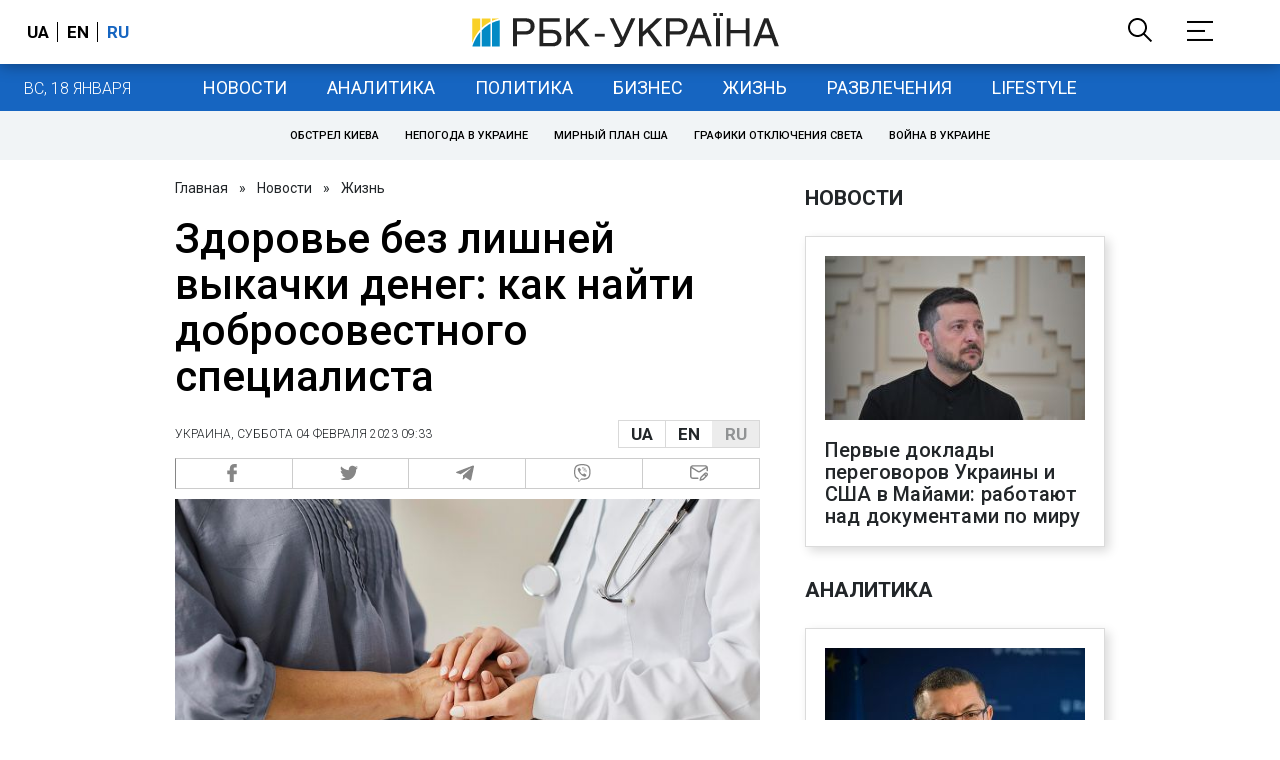

--- FILE ---
content_type: text/html; charset=utf-8
request_url: https://www.rbc.ua/ukr/styler/zdorov-ya-zayvoyi-vikachki-groshey-k-znayti-1675492923.html
body_size: 38643
content:
<!DOCTYPE html>
<html xmlns="http://www.w3.org/1999/xhtml" lang="ru">
<head>
    <title>Как найти хорошего врача в Украине - советы специалистов | РБК Украина</title>    <meta name="description" content="Бывает так, что врачи лечат пациента просто ради &quot;выкачки средств&quot;. Как этого избегать - читайте на Styler" />
<meta name="keywords" content="Врачи, Советы" />
<meta name="news_keywords" content="Жизнь, Врачи, Советы" />
<meta property="og:title" content="Здоровье без лишней выкачки денег: как найти добросовестного специалиста" />
<meta property="og:description" content="Подробнее читайте на сайте" />
<meta property="og:url" content="https://www.rbc.ua/ukr/styler/zdorov-ya-zayvoyi-vikachki-groshey-k-znayti-1675492923.html" />
<meta property="og:type" content="article" />
<meta property="og:image" content="https://www.rbc.ua/static/img/_/_/____41317_1300x820.jpg" />
<meta property="og:site_name" content="РБК-Украина" />
<meta property="og:locale" content="ru_RU" />
<meta property="twitter:card" content="summary" />
<meta property="twitter:site" content="РБК-Украина" />
<meta property="twitter:title" content="Здоровье без лишней выкачки денег: как найти добросовестного специалиста" />
<meta property="twitter:creator" content="РБК-Украина" />
<meta property="twitter:image:src" content="https://www.rbc.ua/static/img/_/_/____41317_1300x820.jpg" />
<meta property="twitter:domain" content="https://www.rbc.ua/ukr/styler/zdorov-ya-zayvoyi-vikachki-groshey-k-znayti-1675492923.html" />        <link href="https://www.rbc.ua/ukr/styler/zdorov-ya-zayvoyi-vikachki-groshey-k-znayti-1675492923.html" rel="canonical" />
<link href="https://www.rbc.ua/ukr/styler/zdorov-ya-zayvoyi-vikachki-groshey-k-znayti-1675492923.html/amp" rel="amphtml" />    <meta http-equiv="Content-Type" content="text/html; charset=utf-8"/>
    <style type="text/css">
        :after, :before {-webkit-box-sizing: border-box;box-sizing: border-box;}
        .container {max-width:980px;width:980px;min-width:760px;margin:0 auto;display:flex;align-items: stretch;justify-content:space-between;}
        .branding-layout .container {position:relative;z-index:3;}
        .branding-layout .main-menu {position:relative;z-index:3;max-width: 980px;width: 980px;min-width: 980px;margin: 64px auto 20px;}
        .branding-layout {background-position: center 57px;}
        .middle-col {width:100%;max-width:650px;order:1;margin:0;}
        .right-col {width:300px;min-width:300px;order:2;margin:0;position:relative;}
        .right-sticky {position: -webkit-sticky;position: sticky;top:140px;vertical-align: baseline;margin-top:20px;}
        .MIXADVERT_NET {margin-bottom:20px;}
        #catfish-wrapper{width:100%;bottom:0;position: fixed;z-index:999;text-align: center;}
        #catfish-wrapper #catfish-close {position: absolute;right: 0;top: 0;z-index: 1000;cursor: pointer;width: 32px;height: 32px;}
        @media (max-width: 1251px) {.container {width:980px;}}
        @media (max-width: 1024px) {.container {width: 980px;min-width:980px;}.middle-col {max-width:630px;padding-left:20px;}}
    </style>
    <link rel="alternate" hreflang="x-default" href="https://www.rbc.ua/rus/styler/zdorov-ya-zayvoyi-vikachki-groshey-k-znayti-1675492923.html"/>
    <link rel="alternate" hreflang="uk" href="https://www.rbc.ua/rus/styler/zdorov-ya-zayvoyi-vikachki-groshey-k-znayti-1675492923.html"/>
    <link rel="alternate" hreflang="ru" href="https://www.rbc.ua/ukr/styler/zdorov-ya-zayvoyi-vikachki-groshey-k-znayti-1675492923.html"/>
    <meta http-equiv="X-UA-Compatible" content="IE=edge">
<meta name="viewport" content="width=1000">
<meta name="theme-color" content="#2F3BA2"/>
<meta property="fb:app_id" content="569789207222162"/>
<meta property="fb:pages" content="521647284946080" />
<meta name="robots" content="max-image-preview:large" />
    <link rel="shortcut icon" href="/static/news/imgs/favicon.ico" type="image/x-icon">
<link rel="alternate" type="application/rss+xml" href="https://www.rbc.ua/static/rss/all.ukr.rss.xml" />
<link rel="manifest" href="/manifest.json">
<link rel="apple-touch-icon" sizes="57x57" href="/static/common/imgs/apple/57x57.png">
<link rel="apple-touch-icon" sizes="114x114" href="/static/common/imgs/apple/114x114.png">
<link rel="apple-touch-icon" sizes="72x72" href="/static/common/imgs/apple/72x72.png">
<link rel="apple-touch-icon" sizes="144x144" href="/static/common/imgs/apple/144x144.png">
<link rel="apple-touch-icon" sizes="60x60" href="/static/common/imgs/apple/60x60.png">
<link rel="apple-touch-icon" sizes="120x120" href="/static/common/imgs/apple/120x120.png">
<link rel="apple-touch-icon" sizes="76x76" href="/static/common/imgs/apple/76x76.png">
<link rel="apple-touch-icon" sizes="152x152" href="/static/common/imgs/apple/152x152.png">

<link rel="preconnect" href="//www.googletagmanager.com">
<link rel="preconnect" href="//fundingchoicesmessages.google.com">
<link rel="preconnect" href="//securepubads.g.doubleclick.net" crossorigin>
<link rel="preconnect" href="//stats.rbc.ua">
<link rel="preconnect" href="//static.cloudflareinsights.com">

<script async src="https://www.googletagmanager.com/gtag/js?id=G-MDNR364TH3"></script>
<script>
    var pageSectionName = 'general';
        pageSectionName = 'zhizn';
        window.dataLayer = window.dataLayer || [];
    function gtag(){dataLayer.push(arguments);}
    gtag('js', new Date());
    gtag('config', 'G-MDNR364TH3', {'page_section': pageSectionName});
</script>
<script async src="https://fundingchoicesmessages.google.com/i/121764058?ers=3"></script>

<script type="text/javascript">window.rbcAdwallDisable = true;</script>
            <script>
        const script = document.createElement('script');
        script.src = 'https://cdn.membrana.media/rbc/ym.js';
        script.async = true;
        document.head.appendChild(script);
        </script>
        <script async src="https://get.optad360.io/sf/db664e10-99c0-4e92-87d4-101798c1b8bf/plugin.min.js"></script>
    <script type="text/javascript">
    window.googletag = window.googletag || {cmd: []};
    window.rbcDomain = 'news';

    window.adsenseLoad = 0;
    window.loadAdsenseLib = function() {
        if (window.adsenseLoad != 0) return;
        var script = document.createElement('script');
        script.src = 'https://pagead2.googlesyndication.com/pagead/js/adsbygoogle.js?client=ca-pub-9614021710506914';
        document.head.appendChild(script);
        window.adsenseLoad = 1;
    }

    window.dfpLoad = 0;
    window.loadDfpLib = function() {
        if (window.dfpLoad != 0) return;
        googletag.cmd.push(function () {
            googletag.pubads().addEventListener('slotRenderEnded', function (event) {
                if (!event.isEmpty) {
                    $('#' + event.slot.getSlotElementId()).parent().attr('style', $('#' + event.slot.getSlotElementId()).parent().attr('style') + 'height: auto !important;');
                }
            });
            googletag.pubads().enableSingleRequest();
            googletag.pubads().setCentering(true);
            googletag.pubads().setTargeting("site_variables", ["ukr", "wwwsite", "tag-likari-22092022", "tag-poradi-30092022", "other", "zhizn", "news", "pub", "pub1612472", "pub_type_styler_news"]);
            googletag.enableServices();
        });
        var script = document.createElement('script');
        script.src = 'https://securepubads.g.doubleclick.net/tag/js/gpt.js';
        document.head.appendChild(script);
        window.dfpLoad = 1;
    }
</script>
<script type="text/javascript">
    (function(c,l,a,r,i,t,y){
        c[a]=c[a]||function(){(c[a].q=c[a].q||[]).push(arguments)};
        t=l.createElement(r);t.async=1;t.src="https://www.clarity.ms/tag/"+i;
        y=l.getElementsByTagName(r)[0];y.parentNode.insertBefore(t,y);
    })(window, document, "clarity", "script", "uqikkbh1sj");
</script>

<link href="https://fonts.googleapis.com/css2?family=Roboto:ital,wght@0,300;0,400;0,500;0,700;1,400;1,700&display=swap" rel="stylesheet">
<style type="text/css">
    * {box-sizing: border-box;}
    ::placeholder { color: #ccc;opacity: 1;}
    html {-webkit-tap-highlight-color: transparent;}
    body {margin:0;padding:0;font-family:Roboto, sans-serif;}
    div#app {margin:0 auto;}
    a {text-decoration:none;color:#222629}
    a:hover {color:#666;}
    ul, ol {list-style: none;padding:0;margin:0;}
    .widget-heading {text-transform: uppercase;padding:6px 0;margin:0 10px 20px 0px;color:#222629;font-weight:700;font-size:21px;}
    .widget {margin:0 0 20px;}
    table {border-collapse: collapse;border-spacing: 0;}
    /* header */

    header {background:#fff;box-shadow: 0 1px 15px rgba(0,0,0,.38);position:fixed;z-index:10;left:0;top:0;width:100%;min-width:980px;text-align: center;}
    header .h-inner {display:flex;align-items: center;justify-content: space-between;max-width:1350px;margin:0 auto;height:64px;}
    header .logo {display:block;order:2;text-align: center;position:relative;}
    header .logo img {width:307px;}
    header .lang {order:1;width:120px;min-width:120px !important;margin-left:20px;display: block;font-weight: 700;font-size:17px;text-transform: uppercase;}
    header .lang a {color:#000;display: inline-block;padding:0 4px;border-left:1px solid #000;padding-left:9px;}
    header .lang a:first-child {border-left:0;padding-left:0;}
    header .lang a.enabled {color: #1665c1;cursor: default;}
    header .full-navi {order:3;width: 120px;min-width:120px !important;text-align:right;margin-right:50px;display:flex;align-items: center;justify-content: space-around;}
    header .search-toggler {order:1;}
    header .search-toggler svg {display:none;cursor: pointer;}
    header .search-toggler svg:first-child {display:inline;}
    header .search-toggler.open svg {display:inline;}
    header .search-toggler.open svg:first-child {display:none;}
    header .menu-toggler {order:2;}
    header .menu-toggler svg {display:none;cursor: pointer;}
    header .menu-toggler svg:first-child {display:inline;}
    header .menu-toggler.open svg {display:inline;}
    header .menu-toggler.open svg:first-child {display:none;}

    .styler-page header {background:#1d2022;}
    .styler-page header .lang a {color:#fff;}
    .styler-page header .lang a:first-child {border-right:1px solid #fff;padding-right:9px;}
    .styler-page header .lang a.enabled {color: #f8d028;}

    .main-col {width:100%;order:2;max-width:650px;}
    .main-menu {height: 47px;background: #1665c1;text-align: center;margin-top: 64px;display:flex;align-items: center;justify-content:center;margin-bottom:20px;}
    .main-menu-wrapper {position:relative;max-width:1350px;width:1350px;min-width: 760px;margin: 0 auto;display: flex;align-items: center;justify-content: center;}
    .main-menu-wrapper .current-date {position: absolute;left: 0;top:1px;text-transform:uppercase;font-weight:300;color: #fff;margin: 14px 24px 0;}
    .styler-page .main-menu-wrapper .current-date {color:#2e3336}
    .branding-layout .main-menu-wrapper {width:980px;}
    .branding-layout .sub-menu {width: 980px;margin: -20px auto 20px;position: relative;display: block;text-align: center; z-index: 10;}
    .branding-layout .sub-menu a {margin: 5px;}

    .branding-layout .main-menu-wrapper .current-date {display:none;}
    @media (max-width: 1251px) {
        .main-menu-wrapper {width:980px;}
        .main-menu-wrapper .current-date {display:none;}
    }
    .vyboru-page .main-menu {background: #d10000;}
    .styler-page .main-menu {background: #f8d028;}
    .styler-page .main-menu a {color: #2e3336;}
    .lite-page .main-menu {background: #5e3f8b;}
    .daily-page .main-menu {background: #a52938;}
    .main-menu a {color: #fff;display: block;line-height: 48px;padding-right: 20px;padding-left: 20px;font-weight: 400;font-size: 18px;text-transform: uppercase;}
    .main-menu a.active {color: #2e3336;background: #fff;}
    .main-menu a.active.active-spec {color: #2e3336;background:#f1f4f6;}

    .sub-menu {background:#f1f4f6;display:flex;margin:-20px 0 20px;padding:10px 0;justify-content: center;}
    .sub-menu.simple {position:sticky;top:64px;z-index:5;}
    .sub-menu a {display: inline-block;background:#fff;padding: 8px;margin: 0 5px;color:#000;border-radius:24px;white-space: nowrap;text-transform: uppercase;font-size:11px;font-weight:500;}
    .sub-menu.simple a {background:none;}
    .branding-layout .sub-menu.simple a.spec {display:none;}
    .full-menu {background: #fff;display:none;overflow-x: hidden;position: fixed;left: 0;right: 0;top: 0;padding-top: 105px;padding-bottom: 10px;z-index: 9;box-shadow: 6px 8px 30px -8px rgba(34,34,34,.25);}
    .full-menu .container {display: flex;align-items: baseline;justify-content: space-around;padding:0 25px;}
    .full-menu .container .column {flex-grow: 1;flex-shrink: 1;flex-basis: 0;padding:0 25px 25px;font-size: 16px;line-height: 1.2;}
    .full-menu .container .column a {font-weight: 300;color: #222629;font-size: 16px;margin-bottom: 13px;display: block;}
    .full-menu .container .column a.edition-item {font-weight: 700;font-size: 18px;margin-bottom: 30px;text-transform: uppercase;}
    .header-search {background: #fff;display: none;position: fixed;left: 0;right: 0;top: 0;padding-top: 115px;padding-bottom: 50px;z-index: 9;box-shadow: 6px 8px 30px -8px rgba(34,34,34,.25);}
    .header-search form {max-width: 650px;margin: 0 auto;display: flex;padding:0 20px;}
    .header-search form input {background: #fff;border: 1px solid #ccc;border-right: none;height: 48px;flex-grow: 10;padding: 3px 15px;font-size: 24px;}
    .header-search form button {bottom: 1px;background: #1665c1;border: 1px solid #1665c1;color: #fff;padding:0 20px;line-height: 44px;height: 48px;text-transform: uppercase;font-size: 14px;flex-grow: 3;}

    .menu {margin-top:50px;z-index:9;position:fixed;overflow-y:scroll;width:100%;left:0;top:0;bottom:0;background:#ffffff;min-height: 100%;box-shadow: 0 1px 15px rgba(0,0,0,.38);}
    .search {background: #f1f4f6;border-bottom: 1px solid #ebebeb;padding: 20px;margin-bottom: 20px;}
    .search div {display:flex;align-items: center;justify-content: center;}
    .search .hinput {background: #fff;border: 1px solid #ccc;border-right: none;height: 48px;padding:0px;text-align:center;font-size: 18px;width:75%;}
    .search button {background: #1665c1;border: 1px solid #1665c1;color: #fff;height: 50px;text-transform: uppercase;font-size: 14px;width:25%;}
    .edition {padding:0 25px 25px;position:relative;}
    .edition .expander {}
    .edition .expander::before {content: '';position: absolute;height: 1px;background: #ddd;right: 0;left: 25px;right:50px;top: 11px;z-index: 0;}
    .edition .expander > span {font-size:18px;font-weight:500;text-transform: uppercase;background: #ffffff;position:relative;padding-right:25px;}
    .edition .expander > span.fodding {right:20px;padding:0;position:absolute;}
    .edition .expander svg {display:none;}
    .edition .expander svg:first-child {display:inline;}
    .edition .expander.open svg {display:inline;}
    .edition .expander.open svg:first-child {display:none;}
    .edition ul {padding:10px 0 0 20px;display:none;}
    .edition li {margin-bottom:13px;}
    .lazy-background:not(.visible){background-image:none!important}
    .label-news {background: #1665c1;color: #fff;text-transform: uppercase;font-size: 12px;padding: 1px 5px;font-weight: 400;position: relative;top: -4px;}
    .label-daily {background: #a52938;color: #fff;text-transform: uppercase;font-size: 12px;padding: 1px 5px;font-weight: 400;position: relative;top: -4px;}
    .label-styler {display:none;background: #f8d028;color: #222629;text-transform: uppercase;font-size: 12px;padding: 1px 5px;font-weight: 400;position: relative;top: -4px;}
    .label-lite {background: #5e3f8b;color: #fff;text-transform: uppercase;font-size: 12px;padding: 1px 5px;font-weight: 400;position: relative;top: -4px;}
    .label-week {margin-left: 4px;display: inline-block;margin-bottom: -3px; height: 16px; width: 16px;}

    footer {background:#f1f4f6;padding:25px 0px;}
    footer .social {padding-bottom:25px;}
    footer .social a {width:25%;height: 32px;line-height: 33px;border: 1px solid #8f9a9f;border-right: none;display: inline-block;margin-right: -5px;padding:0;text-align: center;}
    footer .social a:last-child {border-right: 1px solid #8f9a9f;margin-right:0;}
    footer .fmenu {display:flex;justify-content: space-between;padding-top: 70px;}
    footer .fmenu .container {width: 100%;}
    footer .fmenu .container .column {flex-grow: 1;flex-shrink: 1;flex-basis: 0;padding: 0 25px 25px;font-size: 16px;line-height: 1.2;}
    footer .fmenu .container .column a {font-weight: 300;color: #222629;font-size: 14px;margin-bottom: 13px;display: block;}
    footer .fmenu .container .column a.edition-item {font-weight: 700; text-transform: uppercase; font-size: 16px;}
    footer .lang {order: 1;width: 120px;min-width: 120px !important;margin-left: 20px;display: block;font-weight: 700;font-size: 17px;text-transform: uppercase;}
    footer .lang a {color:#000;display: inline-block;padding:0 4px;border-left:1px solid #000;padding-left:9px;}
    footer .lang a:first-child {border-left:0;padding-left:0;}
    footer .lang a.enabled {color: #1665c1;cursor: default;}



    footer .logo {margin:0 0 30px 0;display: flex;}
    footer .logo img {height:27px;width:auto;}
    footer .copy {text-align: center;padding: 20px 0 0;font-size:12px;}
    footer .copy {display: flex;flex-direction: row;justify-content: flex-start;padding: 0 250px;margin-top: 50px;}
    footer .container .col {width: 50%;padding: 0 25px 25px;}
    footer .container .col .contacts {display: flex; align-items: flex-start; justify-content: space-between;}
    footer .container .col .column {font-size: 16px;line-height: 1.2;margin-right: 15px;}
    footer .container .col .column a {font-weight: 300;color: #222629;font-size: 14px;margin-bottom: 13px;display: block;}
    footer .col > .social  a {width: 70px;max-width: 85px;height: 33px; padding-top: 2px;}
    footer .col span {font-size: 12px;font-weight: 300;}

    .privacy {background: #f7f6f6; color: #000;padding: 10px 15px;position: fixed;bottom: 0;right: 0;left: 0;display: block;z-index: 1000;border-top: 1px solid #ccc;font-size: 13px;text-align: center;}
    .privacy a {color: #000;font-weight: 500;}
    .privacy .skip {margin-left: 10px;background-color: #fff;border: 1px solid #ccc;padding: 2px 15px;cursor: pointer;}
    .privacy .close {background: #3b4a66;color: #fff;border: 1px solid #000;font-weight: 400;padding: 4px 15px;cursor: pointer;margin-top: 3px;display: inline-block;text-transform: uppercase;}

    .war-list{max-width: 1350px;width: 1350px;min-width: 980px;margin: 0 auto;}
    .war_block {display: flex; justify-content: center; margin: 0 25px 20px 25px;}
    .war_item {padding-right: 0; border-right: #cfcfcf 1px solid; padding-left: 8px;}
    .war_num {font-size: 16px; font-weight: bold;}
    .war_num span {font-size: 14px; color: #1665c1; padding-left: 3px;}
    .war_block .war_item:first-child {padding-left: 0; border: none;}
    .war_block .war_item:nth-child(2) {margin-right: 0; }
    .war_block .war_item:last-child {border: none;}
    .war_desc {font-size: 9px; text-transform: uppercase; padding: 8px 0;}
    .war_img img {vertical-align: bottom;}
    .war_img svg {height: 32px; width: 95px;}
    .war_block .war_item:last-child .war_img svg {width: 60px;}
    .war_section {background: #eeeff0; padding: 10px 0;}
    .war_section .layout-main {margin-left: auto; margin-right: auto; max-width: 1296px;}
    .war_title {text-align: left; margin-left: 10px;  font-size: 15px; line-height: 1.2em; font-weight: 400; text-transform: uppercase; color: #1665c1; margin-top: 6px; margin-bottom: 15px;}
    @media screen and (max-width: 1296px) {
        .war_block {max-width: 100%; display: block; overflow-x: scroll; overflow-y: hidden; white-space: nowrap; padding-left: 12px; padding-top: 0;}
        .war_item {display: inline-block; white-space: normal; overflow: hidden;}
        .war_title {padding-left: 10px; padding-right: 10px;}
    }
    @media screen and (max-width: 1251px) {
        .war-list{max-width: 1170px;width: 1170px;min-width: 980px;margin: 0 auto;}
    }

    /* membr css */
    .nts-ad {display: flex; flex-direction: column; align-items: center; justify-content: center;margin:0 0 20px;}
    .nts-ad-h250 {height: 250px}
    .nts-ad-h280 {height: 280px}
    .nts-ad-h350 {height: 350px}
    .nts-ad-h400 {min-height: 400px}
    .nts-ad-h600 {min-height: 600px; justify-content: flex-start}

    .vidverto-wrapper { margin:0 0 20px;min-height: 375px !important;}

    #catfishClose {position: absolute;right:0;top:-30px;}

    .dfp {position:relative;}
    .dfp:before {content: 'Реклама';display: block;position: absolute;right: 0;top: -15px;font-size: 11px;color: #bcbbbf;}
    .dfp:after {content:'';display: block;width: 75px;height: 75px;position:absolute;left: 0;right: 0;top: 0;bottom: 0;margin: auto;z-index: -1;background-image:url('data:image/svg+xml;utf8,<svg width="75px" height="75px" viewBox="0 0 16 16" xmlns="http://www.w3.org/2000/svg" fill="rgba(170, 170, 170, 0.5)"><path d="m3.7 11 .47-1.542h2.004L6.644 11h1.261L5.901 5.001H4.513L2.5 11h1.2zm1.503-4.852.734 2.426H4.416l.734-2.426h.053zm4.759.128c-1.059 0-1.753.765-1.753 2.043v.695c0 1.279.685 2.043 1.74 2.043.677 0 1.222-.33 1.367-.804h.057V11h1.138V4.685h-1.16v2.36h-.053c-.18-.475-.68-.77-1.336-.77zm.387.923c.58 0 1.002.44 1.002 1.138v.602c0 .76-.396 1.2-.984 1.2-.598 0-.972-.449-.972-1.248v-.453c0-.795.37-1.24.954-1.24z"/><path d="M14 3a1 1 0 0 1 1 1v8a1 1 0 0 1-1 1H2a1 1 0 0 1-1-1V4a1 1 0 0 1 1-1h12zM2 2a2 2 0 0 0-2 2v8a2 2 0 0 0 2 2h12a2 2 0 0 0 2-2V4a2 2 0 0 0-2-2H2z"/></svg>');}

    ins.adsbygoogle {display: block !important;position:relative;line-height: normal !important;}
    ins.adsbygoogle:before {content: 'Реклама';display: block;position: absolute;right: 0;top: -15px;font-size: 11px;color: #bcbbbf;}
    ins.adsbygoogle:after {content:'';display: block;width: 75px;height: 75px;position:absolute;left: 0;right: 0;top: 0;bottom: 0;margin: auto;z-index: -1;background-image:url('data:image/svg+xml;utf8,<svg width="75px" height="75px" viewBox="0 0 16 16" xmlns="http://www.w3.org/2000/svg" fill="rgba(170, 170, 170, 0.5)"><path d="m3.7 11 .47-1.542h2.004L6.644 11h1.261L5.901 5.001H4.513L2.5 11h1.2zm1.503-4.852.734 2.426H4.416l.734-2.426h.053zm4.759.128c-1.059 0-1.753.765-1.753 2.043v.695c0 1.279.685 2.043 1.74 2.043.677 0 1.222-.33 1.367-.804h.057V11h1.138V4.685h-1.16v2.36h-.053c-.18-.475-.68-.77-1.336-.77zm.387.923c.58 0 1.002.44 1.002 1.138v.602c0 .76-.396 1.2-.984 1.2-.598 0-.972-.449-.972-1.248v-.453c0-.795.37-1.24.954-1.24z"/><path d="M14 3a1 1 0 0 1 1 1v8a1 1 0 0 1-1 1H2a1 1 0 0 1-1-1V4a1 1 0 0 1 1-1h12zM2 2a2 2 0 0 0-2 2v8a2 2 0 0 0 2 2h12a2 2 0 0 0 2-2V4a2 2 0 0 0-2-2H2z"/></svg>');}
    ins.adsbygoogle[data-ad-status="unfilled"]:before {content: '';display: none;}
    ins.adsbygoogle[data-ad-status="unfilled"]:after {content: '';display: none;}

    p[data-lazy-type="lazyrecreactive"], div[data-lazy-type="lazyrecreactive"] {position: relative;}
    p[data-lazy-type="lazyrecreactive"]:before, div[data-lazy-type="lazyrecreactive"]:before {content: 'Реклама';display: block;position: absolute;right: 5px;top: -10px;font-size: 11px;color: #bcbbbf;font-family: -apple-system, BlinkMacSystemFont, "Segoe UI", Roboto, Helvetica, Arial, sans-serif, "Apple Color Emoji", "Segoe UI Emoji", "Segoe UI Symbol";}
    p[data-lazy-type="lazyrecreactive"] ins.adsbygoogle:before, div[data-lazy-type="lazyrecreactive"] ins.adsbygoogle:before {content:'';display: none;}
        .common-breadcrumbs {font-size: 14px;color: #222629;margin:0 0 20px 0;}
     .common-breadcrumbs a {margin:0 8px;color: #222629;text-decoration: none;}
     .common-breadcrumbs a:first-child {margin-left:0;}
     article.full {margin:0 0 20px;}
     article.full h1 {font-size:42px;font-weight: 500;margin:0 0 20px;line-height: 1.1em;}
     article.full .breadcrumbs {color: #222629;margin-bottom: 10px;font-size: 12px;font-weight: 100;line-height: 1.20em;text-transform: uppercase;display:flex;justify-content: space-between;align-items: center;}
     article.full .breadcrumbs:after {content:'';display:block;height:1px;clear: both;}
     article.full .breadcrumbs a {color:#222629;}
     article.full .breadcrumbs .lang-publication {font-weight:500;position:relative;display: block;}
     article.full .breadcrumbs .lang-publication .lang-group {display:flex;border: 1px solid rgba(217, 217, 217, 1);}
     article.full .breadcrumbs .lang-publication .lang-group a {display:block;flex:0 0 33%;padding:6px 12px;font-weight:700;font-size:17px;border-left:1px solid rgba(217, 217, 217, 1);}
     article.full .breadcrumbs .lang-publication .lang-group a.active {background: rgba(217, 217, 217, 1);cursor: default;}
     article.full .breadcrumbs .lang-publication .lang-group a:first-child {border-left:0;}
     article.full .breadcrumbs .lang-publication .lang-switch-menu {display:none;}
     article.full .breadcrumbs .lang-publication.opened .lang-switch-label {display:none;}
     article.full .breadcrumbs .lang-publication.opened .lang-switch-menu {display:block;position: absolute;right: 0;width: max-content;background: #fff;z-index:3;}
     article.full .breadcrumbs .lang-publication.opened .lang-switch-menu a {display: block;margin: 0 0 10px;}
     article.full .breadcrumbs .time {width: -webkit-fill-available;display: flex;flex-wrap: nowrap;align-items: center;}
     article.full .breadcrumbs .time .promo {margin-left: 5px;}
     article.full .img {margin:0 0 10px;}
     article.full .img img {max-width:100%;width:585px;height:369px;}
     @media (max-width: 1024px) {article.full .img img {max-width:100%;width:585px;height:369px;}}
     article.full .img span {display:block;margin:5px 0 0 0;color: #717171;font-size: 13px;font-weight: 100;}
     article.full .publication-wrapper-author {font-size: 12px;text-transform: uppercase;margin-bottom: 20px;}
     article.full .publication-wrapper-author .about {text-transform: none;}
     article.full .publication-wrapper-author a {color:#1665c1;}
     article.full .publication-wrapper-author .expert-line {display: block;margin:5px 0;}
     article.full .publication-coworking {color: #717171;font-size: 14px;font-weight:300;display: flex;align-items: start;justify-content: start;gap: 10px;margin: 0 0 30px;}
     article.full .publication-coworking span {display: block;line-height: normal;}
     article.full .publication-coworking span svg {width: 96px;height: 16px;filter: contrast(0.3);display: block;position: relative;top: 1px;}
     article.full .txt .vidverto-wrapper {width:100%;max-width:100%;height:auto;aspect-ratio:16/9;min-height: 330px;margin: 0 0 20px;}
     article.full .txt .publication-lead {font-weight:600;}
     article.full .txt {font-weight:400;line-height: 1.55em;color: #222629;font-size: 19px;}
     article.full .txt strong {font-weight:700;}
     article.full .txt p {margin:0 0 20px;}
     article.full .txt p.nfo {background: #f5f5f5;padding: 20px 20px 20px 60px;font-size: 14px;line-height: normal;position: relative;}
     article.full .txt p.nfo:before {content:'';position: absolute;left: 20px;top: 0;margin: auto;bottom: 0;display:block;width:20px;height:21px;background-image:url('data:image/svg+xml;utf8,<svg width="20" height="21" viewBox="0 0 20 21" fill="none" xmlns="http://www.w3.org/2000/svg"><path d="M10 20.5C15.511 20.5 20 16.011 20 10.5C20 4.989 15.511 0.5 10 0.499999C4.489 0.499999 1.35601e-06 4.98899 8.74228e-07 10.5C3.92441e-07 16.011 4.489 20.5 10 20.5ZM10 18.5C5.56988 18.5 2 14.9301 2 10.5C2 6.06988 5.56988 2.5 10 2.5C14.4301 2.5 18 6.06988 18 10.5C18 14.9301 14.4301 18.5 10 18.5ZM11 15.5L11 13.5L9 13.5L9 15.5L11 15.5ZM11 11.5L11 5.5L9 5.5L9 11.5L11 11.5Z" fill="rgb(18,18,18)"/></svg>');}
     article.full .txt div.dfp, article.full .txt ins.adsbygoogle {margin:0 0 20px;}
     article.full .txt a {color:#1665c1;font-weight:400;}
     article.full .txt a strong {font-weight:400;}
     article.full .txt img {max-width: 100%;height: auto !important;border: 0;display: block;}
     article.full .txt .dict {font-size:14px;line-height: normal;margin:0 0 20px;}
     article.full .txt .dict p {margin:0;}
     article.full .txt .structure {border: 1px solid #e2e2e2;background:#f8f9fa;padding:5px;font-size:15px;margin:0 0 20px;}
     article.full .txt .structure p {margin:0}
     article.full .txt h2 {font-weight: 700;font-size:22px;margin:0 0 20px;}
     article.full .txt h3 {font-weight: 700;font-size:19px;margin:0 0 20px;}
     article.full ul {padding: 0 0 0px 25px;list-style: square;}
     article.full ol {padding: 0 0 0px 25px;list-style: decimal;}
     article.full li {margin-bottom:20px;}
     article.full .img_wrap {margin:0 0 20px;color: #717171;font-size: 13px;font-weight: 100;line-height: normal;}
     article.full .img_ins {border:1px solid #e2e2e2;}
     article.full p:empty {margin:0;padding:0;}
     article.full .txt .giphy-embed,article.full .txt .iframely-embed,article.full .txt .twitter-tweet{margin-bottom:20px;margin-right:auto;margin-left:auto}
     article.full .txt table{width:100%;margin-bottom:20px}
     article.full .txt th{padding-top:4px;padding-bottom:4px;font-family:Roboto,sans-serif;font-weight:700}
     article.full .txt td{padding-top:4px;padding-bottom:4px}
     article.full .txt tr:nth-child(2n){background:#f7f7f7}
     article.full .txt > div[data-oembed-url] {margin:0 0 20px;}
     article.full .txt [data-oembed-url] blockquote{font-size:16px}
     article.full .txt [data-oembed-url] blockquote:before {background: none;margin: 0;padding: 0;height: 0;width: 0;}
     article.full .txt [data-oembed-url] {display: block;}
     article.full .txt blockquote{padding-left:95px;margin-bottom:20px;position:relative;font-size:24px;font-style:italic;line-height:1.3;margin-top:30px}
     article.full .txt blockquote:before{content:'';height:65px;width:65px;display:block;position:absolute;background-image:url(/static/common/imgs/quote.svg);background-position:center;background-repeat:no-repeat;background-size:contain;left:0;top:0}
     article.full .txt iframe{max-width:100% !important;min-width:auto !important;}
     article.full .read-in-google {text-align:center;margin:20px 0;}
     article.full .read-in-google a {padding: 15px 7px;background: #fff;border:1px solid #ccc;color: #222629;font-weight: normal;display: block;text-align: center;}
     hr.delimeter {padding: 0;margin: 40px 0;border: 0 solid #1665c1;}
     hr.pagebreak {display:none;}
     .share {margin:0 0 10px;display: flex;}
     .share a {display:block;border:1px solid #ccc;border-left:0;width:100%;padding:3px;text-align: center;color: rgb(134, 134, 134);font-size: 16px;}
     .share a:hover {background: #f0f0f0;}
     .share a:first-child {border-left:1px solid rgb(134, 134, 134);}
     .share a.fb::before {content: '';position:relative;top:2px;display:inline-block;width:18px;height:18px;background-image:url('data:image/svg+xml;utf8,<svg xmlns="http://www.w3.org/2000/svg" xmlns:xlink="http://www.w3.org/1999/xlink" width="18px" height="18px" viewBox="0 0 96.124 96.123" enable-background="new 0 0 96.124 96.123"><g><path fill="rgb(134, 134, 134)" d="M72.089,0.02L59.624,0C45.62,0,36.57,9.285,36.57,23.656v10.907H24.037c-1.083,0-1.96,0.878-1.96,1.961v15.803 c0,1.083,0.878,1.96,1.96,1.96h12.533v39.876c0,1.083,0.877,1.96,1.96,1.96h16.352c1.083,0,1.96-0.878,1.96-1.96V54.287h14.654 c1.083,0,1.96-0.877,1.96-1.96l0.006-15.803c0-0.52-0.207-1.018-0.574-1.386c-0.367-0.368-0.867-0.575-1.387-0.575H56.842v-9.246 c0-4.444,1.059-6.7,6.848-6.7l8.397-0.003c1.082,0,1.959-0.878,1.959-1.96V1.98C74.046,0.899,73.17,0.022,72.089,0.02z"/></g></svg>');}
     .share a.mg::before {content: '';position:relative;top:2px;display:inline-block;width:18px;height:18px;background-image:url('data:image/svg+xml;utf8,<svg xmlns="http://www.w3.org/2000/svg" width="18px" height="18px" viewBox="0 0 512 512" enable-background="new 0 0 512 512"><g><g><path fill="rgb(134, 134, 134)" d="M256,0C114.624,0,0,106.112,0,237.024c0,74.592,37.216,141.12,95.392,184.576V512l87.168-47.84 c23.264,6.432,47.904,9.92,73.44,9.92c141.376,0,256-106.112,256-237.024S397.376,0,256,0z M281.44,319.2l-65.184-69.536 L89.056,319.2l139.936-148.544l66.784,69.536l125.6-69.536L281.44,319.2z"/></g></g></svg>');}
     .share a.tw::before {content: '';position:relative;top:-1px;display:inline-block;width:24px;height:19px;background-image:url('data:image/svg+xml;utf8,<svg xmlns="http://www.w3.org/2000/svg" width="24px" height="24px" viewBox="0 0 32 32" enable-background="new 0 0 24 24"><path fill="rgb(134, 134, 134)" d="M 28 8.558594 C 27.117188 8.949219 26.167969 9.214844 25.171875 9.332031 C 26.1875 8.722656 26.96875 7.757813 27.335938 6.609375 C 26.386719 7.171875 25.332031 7.582031 24.210938 7.804688 C 23.3125 6.847656 22.03125 6.246094 20.617188 6.246094 C 17.898438 6.246094 15.691406 8.453125 15.691406 11.171875 C 15.691406 11.558594 15.734375 11.933594 15.820313 12.292969 C 11.726563 12.089844 8.097656 10.128906 5.671875 7.148438 C 5.246094 7.875 5.003906 8.722656 5.003906 9.625 C 5.003906 11.332031 5.871094 12.839844 7.195313 13.722656 C 6.386719 13.695313 5.628906 13.476563 4.964844 13.105469 C 4.964844 13.128906 4.964844 13.148438 4.964844 13.167969 C 4.964844 15.554688 6.660156 17.546875 8.914063 17.996094 C 8.5 18.109375 8.066406 18.171875 7.617188 18.171875 C 7.300781 18.171875 6.988281 18.140625 6.691406 18.082031 C 7.316406 20.039063 9.136719 21.460938 11.289063 21.503906 C 9.605469 22.824219 7.480469 23.609375 5.175781 23.609375 C 4.777344 23.609375 4.386719 23.585938 4 23.539063 C 6.179688 24.9375 8.765625 25.753906 11.546875 25.753906 C 20.605469 25.753906 25.558594 18.25 25.558594 11.742188 C 25.558594 11.53125 25.550781 11.316406 25.542969 11.105469 C 26.503906 10.410156 27.339844 9.542969 28 8.558594 Z"></path></svg>');}
     .share a.tg::before {content: '';position:relative;top:2px;display:inline-block;width:18px;height:18px;background-image:url('data:image/svg+xml;utf8,<svg xmlns="http://www.w3.org/2000/svg" width="18px" height="18px" viewBox="0 0 24 24" enable-background="new 0 0 24 24"><path fill="rgb(134, 134, 134)" d="m9.417 15.181-.397 5.584c.568 0 .814-.244 1.109-.537l2.663-2.545 5.518 4.041c1.012.564 1.725.267 1.998-.931l3.622-16.972.001-.001c.321-1.496-.541-2.081-1.527-1.714l-21.29 8.151c-1.453.564-1.431 1.374-.247 1.741l5.443 1.693 12.643-7.911c.595-.394 1.136-.176.691.218z"/></svg>');}
     .share a.vi::before {content: '';position:relative;top:2px;display:inline-block;width:18px;height:18px;background-image:url('data:image/svg+xml;utf8,<svg xmlns="http://www.w3.org/2000/svg" width="18px" height="18px" viewBox="0 0 24 24" enable-background="new 0 0 24 24"><path fill="rgb(134, 134, 134)" d="m23.155 13.893c.716-6.027-.344-9.832-2.256-11.553l.001-.001c-3.086-2.939-13.508-3.374-17.2.132-1.658 1.715-2.242 4.232-2.306 7.348-.064 3.117-.14 8.956 5.301 10.54h.005l-.005 2.419s-.037.98.589 1.177c.716.232 1.04-.223 3.267-2.883 3.724.323 6.584-.417 6.909-.525.752-.252 5.007-.815 5.695-6.654zm-12.237 5.477s-2.357 2.939-3.09 3.702c-.24.248-.503.225-.499-.267 0-.323.018-4.016.018-4.016-4.613-1.322-4.341-6.294-4.291-8.895.05-2.602.526-4.733 1.93-6.168 3.239-3.037 12.376-2.358 14.704-.17 2.846 2.523 1.833 9.651 1.839 9.894-.585 4.874-4.033 5.183-4.667 5.394-.271.09-2.786.737-5.944.526z"/><path fill="rgb(134, 134, 134)" d="m12.222 4.297c-.385 0-.385.6 0 .605 2.987.023 5.447 2.105 5.474 5.924 0 .403.59.398.585-.005h-.001c-.032-4.115-2.718-6.501-6.058-6.524z"/><path fill="rgb(134, 134, 134)" d="m16.151 10.193c-.009.398.58.417.585.014.049-2.269-1.35-4.138-3.979-4.335-.385-.028-.425.577-.041.605 2.28.173 3.481 1.729 3.435 3.716z"/><path fill="rgb(134, 134, 134)" d="m15.521 12.774c-.494-.286-.997-.108-1.205.173l-.435.563c-.221.286-.634.248-.634.248-3.014-.797-3.82-3.951-3.82-3.951s-.037-.427.239-.656l.544-.45c.272-.216.444-.736.167-1.247-.74-1.337-1.237-1.798-1.49-2.152-.266-.333-.666-.408-1.082-.183h-.009c-.865.506-1.812 1.453-1.509 2.428.517 1.028 1.467 4.305 4.495 6.781 1.423 1.171 3.675 2.371 4.631 2.648l.009.014c.942.314 1.858-.67 2.347-1.561v-.007c.217-.431.145-.839-.172-1.106-.562-.548-1.41-1.153-2.076-1.542z"/><path fill="rgb(134, 134, 134)" d="m13.169 8.104c.961.056 1.427.558 1.477 1.589.018.403.603.375.585-.028-.064-1.346-.766-2.096-2.03-2.166-.385-.023-.421.582-.032.605z"/></svg>');}
     .share a.ma::before {content: '';position:relative;top:2px;display:inline-block;width:18px;height:18px;background-image:url('data:image/svg+xml;utf8,<svg xmlns="http://www.w3.org/2000/svg" width="18px" height="18px" viewBox="0 -34 512 512" enable-background="new 0 0 24 24"><path fill="rgb(134, 134, 134)" d="m432 0h-352c-44.113281 0-80 35.886719-80 80v231c0 44.113281 35.886719 80 80 80h144c11.046875 0 20-8.953125 20-20s-8.953125-20-20-20h-144c-22.054688 0-40-17.945312-40-40v-225.363281l173.753906 108.042969c13.03125 8.101562 27.636719 12.152343 42.246094 12.152343s29.214844-4.050781 42.246094-12.152343l173.753906-108.042969v70.363281c0 11.046875 8.953125 20 20 20s20-8.953125 20-20v-76c0-44.113281-35.886719-80-80-80zm-154.878906 159.710938c-13.027344 8.101562-29.214844 8.101562-42.242188 0l-179.203125-111.433594c6.746094-5.183594 15.179688-8.277344 24.324219-8.277344h352c9.144531 0 17.582031 3.09375 24.324219 8.277344zm132.46875 61.847656-109.804688 109.558594c-2.332031 2.328124-4.054687 5.195312-5.011718 8.347656l-23.910157 78.722656c-2.121093 6.980469-.273437 14.558594 4.820313 19.78125 3.816406 3.910156 9 6.03125 14.316406 6.03125 1.78125 0 3.574219-.238281 5.339844-.726562l80.722656-22.359376c3.324219-.921874 6.351562-2.683593 8.789062-5.121093l109.574219-109.367188c23.394531-23.394531 23.394531-61.457031 0-84.851562s-61.457031-23.394531-84.835937-.015625zm-49.273438 162.210937-40.613281 11.25 11.886719-39.128906 74.089844-73.925781 28.289062 28.289062zm105.839844-105.640625-3.875 3.867188-28.285156-28.285156 3.859375-3.855469c7.796875-7.796875 20.488281-7.796875 28.285156 0 7.800781 7.800781 7.800781 20.488281.015625 28.273437zm0 0"/></svg>');}
     .intext-read-also a {display:flex;margin-bottom:20px;color:#222629;font-weight:500;font-size:19px;}
     .intext-read-also a::before {content: '';position: relative;top: 0px;min-width: 24px;background-repeat: no-repeat;margin-right: 15px;background-image:url('data:image/svg+xml;utf8,<svg xmlns="http://www.w3.org/2000/svg" width="24" height="24" viewBox="0 0 31.49 31.49" enable-background="new 0 0 31.49 31.49"><path style="fill:black" d="M21.205,5.007c-0.429-0.444-1.143-0.444-1.587,0c-0.429,0.429-0.429,1.143,0,1.571l8.047,8.047H1.111 C0.492,14.626,0,15.118,0,15.737c0,0.619,0.492,1.127,1.111,1.127h26.554l-8.047,8.032c-0.429,0.444-0.429,1.159,0,1.587 c0.444,0.444,1.159,0.444,1.587,0l9.952-9.952c0.444-0.429,0.444-1.143,0-1.571L21.205,5.007z"/></svg>');}
     .intext-tags {margin-bottom:12px;}
     .intext-tags a {color: #222629;border: 1px solid #ccc;font-size: 14px;display: inline-block;white-space: nowrap;padding: 4px 10px 5px;margin:0 0 8px 8px;border-radius: 11px;}
     .content-sliders-group {margin-bottom:20px;}
     .content-slider-wrapper {position: relative;width: 100%;}
     .content-slider-wrapper .content-slider {position: relative;background: #f1f1f1;touch-action: pan-y;-webkit-tap-highlight-color: transparent;}
     .content-slider__arrow {position: absolute;top: 50%;margin-top: -50px;display: inline-block;line-height: 75px;height: 100px;width: 50px;text-align: center;z-index: 2;font-size: 37px;cursor: pointer;padding: 0px;background: rgba(0,0,0,.6);color: #fff;}
     .content-slider__arrow--prev {left: 0;}
     .content-slider__arrow--prev:before {content: "";width:24px;height:24px;margin:37px 0 0 16px;display:block;background-image:url('data:image/svg+xml;utf8,<svg xmlns="http://www.w3.org/2000/svg" width="24px" height="24px" viewBox="0 0 451.847 451.847" enable-background="new 0 0 451.847 451.847"><g><path fill="rgb(255, 255, 255)" d="M97.141,225.92c0-8.095,3.091-16.192,9.259-22.366L300.689,9.27c12.359-12.359,32.397-12.359,44.751,0 c12.354,12.354,12.354,32.388,0,44.748L173.525,225.92l171.903,171.909c12.354,12.354,12.354,32.391,0,44.744 c-12.354,12.365-32.386,12.365-44.745,0l-194.29-194.281C100.226,242.115,97.141,234.018,97.141,225.92z"/></g></svg>');}
     .content-slider__arrow--next {right: 0;}
     .content-slider__arrow--next:before {content: "";width:24px;height:24px;margin:37px 0 0 16px;display:block;background-image:url('data:image/svg+xml;utf8,<svg xmlns="http://www.w3.org/2000/svg" width="24px" height="24px" viewBox="0 0 451.846 451.847" enable-background="new 0 0 451.846 451.847"><g><path fill="rgb(255, 255, 255)" d="M345.441,248.292L151.154,442.573c-12.359,12.365-32.397,12.365-44.75,0c-12.354-12.354-12.354-32.391,0-44.744 L278.318,225.92L106.409,54.017c-12.354-12.359-12.354-32.394,0-44.748c12.354-12.359,32.391-12.359,44.75,0l194.287,194.284 c6.177,6.18,9.262,14.271,9.262,22.366C354.708,234.018,351.617,242.115,345.441,248.292z"/></g></svg>');}
     .content-slider-wrapper .slick-slider .slick-list, .content-slider-wrapper .slick-slider .slick-track {-webkit-transform: translate3d(0,0,0);transform: translate3d(0,0,0);}
     .content-slider-wrapper .slick-list {position: relative;overflow: hidden;}
     .content-slider-wrapper .slick-track {position: relative;top: 0;left: 0;}
     .content-slider-wrapper .slick-track:after, .content-slider-wrapper .slick-track:before {display: table;content: '';}
     .content-slider-wrapper .slick-slide {height: 100%;min-height: 1px;float:none;display: inline-block;vertical-align: middle;position: relative;text-align:center;}
     .content-slider-wrapper .content-slider__item__img {padding-top: 90%;background-size: contain;background-position: center;background-repeat: no-repeat;}
     .content-slider-wrapper .content-slider__item button {position: absolute;top: 0;right: 0;z-index: 2;display: block;background: rgba(0,0,0,.6);height: 50px;width: 50px;font-size: 30px;color: #fff!important;line-height: 50px;text-align: center;border:0;}
     .content-slider-wrapper .content-slider__item button:before {content: "";width:24px;height:24px;margin:0 0 0 7px;display:block;background-image:url('data:image/svg+xml;utf8,<svg xmlns="http://www.w3.org/2000/svg" width="24px" height="24px" viewBox="0 0 483.252 483.252" enable-background="new 0 0 483.252 483.252"><g><path fill="rgb(255, 255, 255)" d="M481.354,263.904v166.979c0,28.88-23.507,52.369-52.387,52.369H53.646c-28.889,0-52.393-23.489-52.393-52.369V55.969 c0-28.877,23.504-52.372,52.393-52.372h167.428c-9.014,9.247-15.004,21.45-16.319,35.007H53.64c-9.582,0-17.377,7.79-17.377,17.365 v374.914c0,9.575,7.796,17.366,17.377,17.366h375.322c9.581,0,17.378-7.791,17.378-17.366V280.199 C459.515,278.935,471.744,273.267,481.354,263.904z M277.895,52.52h114.456L207.086,237.79c-10.255,10.249-10.255,26.882,0,37.132 c10.252,10.255,26.879,10.255,37.131,0.006L429.482,89.657v114.462c0,14.502,11.756,26.256,26.261,26.256 c7.247,0,13.813-2.929,18.566-7.687c4.752-4.764,7.689-11.319,7.689-18.569V26.256C481.999,11.754,470.249,0,455.743,0H277.895 c-14.499,0-26.256,11.754-26.256,26.262C251.633,40.764,263.396,52.52,277.895,52.52z"/></g></svg>');}
     .content-slider-nav-wrapper .content-slider-nav {max-width: 450px;margin: 0 auto;}
     .slick-list {position: relative;display: block;overflow: hidden;margin: 0;padding: 0;}
     .slick-slider {position: relative;touch-action: pan-y;-webkit-tap-highlight-color: transparent;}
     article.full .txt .slick-slider img {max-height:65vh !important;max-width: max-content;}
     .content-slider-nav-wrapper .slick-slide {float: none;display: inline-block;vertical-align: middle;position: relative;width: 150px;margin: 4px 2px;line-height: 0;}
     .content-slider-nav-wrapper .content-slider-nav__img {padding-top: 60%;background-size: cover;background-position: center;}
     .content-slider-nav-wrapper .content-slider-nav__slides-left {background: rgba(0,0,0,.5);position: absolute;top: 0;bottom: 0;right: 0;left: 0;color: #fff;font-size: 22px;display: flex;justify-content: center;align-items: center;opacity: 0;padding:0;font-weight:500;}
     .content-slider-nav-wrapper .slick-active.number-active .content-slider-nav__slides-left {opacity: 1;}
     .content-slider-nav-wrapper .slick-active:last-child .content-slider-nav__slides-left {opacity: 0;}
     .popular-right .widget-heading {display:block;}
     .popular-right a.item {display:block;margin-bottom:20px;font-weight: 300;line-height: 1.3;font-size: 17px;}
     .mfp-bg{top:0;left:0;width:100%;height:100%;z-index:1042;overflow:hidden;position:fixed;background:#0b0b0b;opacity:.8}.mfp-wrap{top:0;left:0;width:100%;height:100%;z-index:1043;position:fixed;outline:0!important;-webkit-backface-visibility:hidden}.mfp-container{text-align:center;position:absolute;width:100%;height:100%;left:0;top:0;padding:0 8px;-webkit-box-sizing:border-box;box-sizing:border-box}.mfp-container:before{content:'';display:inline-block;height:100%;vertical-align:middle}.mfp-align-top .mfp-container:before{display:none}.mfp-content{position:relative;display:inline-block;vertical-align:middle;margin:0 auto;text-align:left;z-index:1045}.mfp-ajax-holder .mfp-content,.mfp-inline-holder .mfp-content{width:100%;cursor:auto}.mfp-ajax-cur{cursor:progress}.mfp-zoom-out-cur,.mfp-zoom-out-cur .mfp-image-holder .mfp-close{cursor:-webkit-zoom-out;cursor:zoom-out}.mfp-zoom{cursor:pointer;cursor:-webkit-zoom-in;cursor:zoom-in}.mfp-auto-cursor .mfp-content{cursor:auto}.mfp-arrow,.mfp-close,.mfp-counter,.mfp-preloader{-webkit-user-select:none;-moz-user-select:none;-ms-user-select:none;user-select:none}.mfp-loading.mfp-figure{display:none}.mfp-hide{display:none!important}.mfp-preloader{color:#ccc;position:absolute;top:50%;width:auto;text-align:center;margin-top:-.8em;left:8px;right:8px;z-index:1044}.mfp-preloader a{color:#ccc}.mfp-preloader a:hover{color:#fff}.mfp-s-ready .mfp-preloader{display:none}.mfp-s-error .mfp-content{display:none}button.mfp-arrow,button.mfp-close{overflow:visible;cursor:pointer;background:0 0;border:0;-webkit-appearance:none;display:block;outline:0;padding:0;z-index:1046;-webkit-box-shadow:none;box-shadow:none;-ms-touch-action:manipulation;touch-action:manipulation}.mfp-close{width:44px;height:44px;line-height:44px;position:absolute;right:0;top:0;text-decoration:none;text-align:center;opacity:.65;padding:0 0 18px 10px;color:#fff;font-style:normal;font-size:28px;font-family:Arial,Baskerville,monospace}.mfp-close:focus,.mfp-close:hover{opacity:1}.mfp-close:active{top:1px}.mfp-close-btn-in .mfp-close{color:#333}.mfp-iframe-holder .mfp-close,.mfp-image-holder .mfp-close{color:#fff;right:-6px;text-align:right;padding-right:6px;width:100%}.mfp-counter{position:absolute;top:0;right:0;color:#ccc;font-size:12px;line-height:18px;white-space:nowrap}.mfp-arrow{position:absolute;opacity:.65;margin:0;top:50%;margin-top:-55px;padding:0;width:90px;height:110px;-webkit-tap-highlight-color:transparent}.mfp-arrow:active{margin-top:-54px}.mfp-arrow:focus,.mfp-arrow:hover{opacity:1}.mfp-arrow:after,.mfp-arrow:before{content:'';display:block;width:0;height:0;position:absolute;left:0;top:0;margin-top:35px;margin-left:35px;border:medium inset transparent}.mfp-arrow:after{border-top-width:13px;border-bottom-width:13px;top:8px}.mfp-arrow:before{border-top-width:21px;border-bottom-width:21px;opacity:.7}.mfp-arrow-left{left:0}.mfp-arrow-left:after{border-right:17px solid #fff;margin-left:31px}.mfp-arrow-left:before{margin-left:25px;border-right:27px solid #3f3f3f}.mfp-arrow-right{right:0}.mfp-arrow-right:after{border-left:17px solid #fff;margin-left:39px}.mfp-arrow-right:before{border-left:27px solid #3f3f3f}.mfp-iframe-holder{padding-top:40px;padding-bottom:40px}.mfp-iframe-holder .mfp-content{line-height:0;width:100%;max-width:900px}.mfp-iframe-holder .mfp-close{top:-40px}.mfp-iframe-scaler{width:100%;height:0;overflow:hidden;padding-top:56.25%}.mfp-iframe-scaler iframe{position:absolute;display:block;top:0;left:0;width:100%;height:100%;-webkit-box-shadow:0 0 8px rgba(0,0,0,.6);box-shadow:0 0 8px rgba(0,0,0,.6);background:#000}img.mfp-img{width:auto;max-width:100%;height:auto;display:block;line-height:0;-webkit-box-sizing:border-box;box-sizing:border-box;padding:40px 0 40px;margin:0 auto}.mfp-figure{line-height:0}.mfp-figure:after{content:'';position:absolute;left:0;top:40px;bottom:40px;display:block;right:0;width:auto;height:auto;z-index:-1;-webkit-box-shadow:0 0 8px rgba(0,0,0,.6);box-shadow:0 0 8px rgba(0,0,0,.6);background:#444}.mfp-figure small{color:#bdbdbd;display:block;font-size:12px;line-height:14px}.mfp-figure figure{margin:0}.mfp-bottom-bar{margin-top:-36px;position:absolute;top:100%;left:0;width:100%;cursor:auto}.mfp-title{text-align:left;line-height:18px;color:#f3f3f3;word-wrap:break-word;padding-right:36px}.mfp-image-holder .mfp-content{max-width:100%}.mfp-gallery .mfp-image-holder .mfp-figure{cursor:pointer}@media screen and (max-width:800px) and (orientation:landscape),screen and (max-height:300px){.mfp-img-mobile .mfp-image-holder{padding-left:0;padding-right:0}.mfp-img-mobile img.mfp-img{padding:0}.mfp-img-mobile .mfp-figure:after{top:0;bottom:0}.mfp-img-mobile .mfp-figure small{display:inline;margin-left:5px}.mfp-img-mobile .mfp-bottom-bar{background:rgba(0,0,0,.6);bottom:0;margin:0;top:auto;padding:3px 5px;position:fixed;-webkit-box-sizing:border-box;box-sizing:border-box}.mfp-img-mobile .mfp-bottom-bar:empty{padding:0}.mfp-img-mobile .mfp-counter{right:5px;top:3px}.mfp-img-mobile .mfp-close{top:0;right:0;width:35px;height:35px;line-height:35px;background:rgba(0,0,0,.6);position:fixed;text-align:center;padding:0}}@media all and (max-width:900px){.mfp-arrow{-webkit-transform:scale(.75);transform:scale(.75)}.mfp-arrow-left{-webkit-transform-origin:0;transform-origin:0}.mfp-arrow-right{-webkit-transform-origin:100%;transform-origin:100%}.mfp-container{padding-left:6px;padding-right:6px}}
     .shadow {box-shadow: 0 -11px 14px rgb(242 244 243 / 80%);padding-top: 30px;max-width: 980px;width: 980px;min-width: 760px;margin: 0 auto;display: flex;align-items: stretch;justify-content: space-between;}
     .middle-col {max-width: 585px;margin: 0 0 0 25px;}
     .right-col {margin:0 25px 25px 0;}
     .content-media--video {display: block;position: relative;padding: 0 0 56.25% 0;margin: 20px 0;}
     .content-media--video iframe {position: absolute;bottom: 0;left: 0;width: 100%;height: 100%;}
     #featured-video {transition: width .2s ease-in-out, height .2s ease-in-out, transform .38s ease-in-out;}
     #featured-video.is-sticky {position: fixed; /*top: 15px;*/left: auto; /*right: auto;*/bottom: 10px;padding-right: 15px;max-width: 280px;max-height: 158px;width: 280px;height: 158px;}
     @media screen and (min-width: 1120px) {  #featured-video.is-sticky {transform: translateX(-80%);}  }
     @media screen and (min-width: 1300px) {#featured-video.is-sticky {transform: translateX(-115%);}}
     .nts-video-wrapper {padding-top: 10px; padding-bottom: 20px}
     .nts-video-label {font-size: 12px; font-family: "Helvetica Neue", Arial, sans-serif; line-height: 12px; text-transform: uppercase; color: #999; text-align: center}
     .nts-video {height: 326px; margin-top: 10px}
     
         .right-first {display:flex;flex-wrap: wrap;}
         .right-first .item {border: 1px solid #dbdbdb;padding: 19px;margin-bottom: 25px;-webkit-box-shadow: 4px 4px 10px rgba(0,0,0,.15);box-shadow: 4px 4px 10px rgba(0,0,0,.15);}
         .right-first img {max-width:100%;}
         .right-first .item a.img {display:block;margin-bottom:15px;}
         .right-first a.author-name {display:block;font-weight: 500;font-size: 14px;color: #222629;margin-bottom: 3px;line-height: 1;}
         .right-first span.author-regalia {display: block;font-size: 14px;color: #222629;line-height: 1;margin-bottom:10px;}
         .right-first .heading {margin:5px 0 0;font-weight: 500;letter-spacing: .01em;font-size: 20px;line-height: 1.1;display:block;}
         </style>

</head>
<body class="article news-page" data-lang="ukr" data-scroll-load="/ukr/scroll-load/">
<div id="app">
    <header>
            <div class="h-inner">
            <div class="logo">
                <a href="https://www.rbc.ua/ukr"><img src="/static/common/imgs/big-logo.svg" alt="РБК-Украина" /></a>
            </div>
            <div class="full-navi">
                <div class="search-toggler">
                    <svg width="24" height="24" viewBox="0 0 511.999 511.999" fill="none" xmlns="http://www.w3.org/2000/svg" enable-background="new 0 0 511.999 511.999;">
                        <g>
                            <g>
                                <path fill="#000000" d="M508.874,478.708L360.142,329.976c28.21-34.827,45.191-79.103,45.191-127.309c0-111.75-90.917-202.667-202.667-202.667
                                S0,90.917,0,202.667s90.917,202.667,202.667,202.667c48.206,0,92.482-16.982,127.309-45.191l148.732,148.732
                                c4.167,4.165,10.919,4.165,15.086,0l15.081-15.082C513.04,489.627,513.04,482.873,508.874,478.708z M202.667,362.667
                                c-88.229,0-160-71.771-160-160s71.771-160,160-160s160,71.771,160,160S290.896,362.667,202.667,362.667z"/>
                            </g>
                        </g>
                    </svg>
                    <svg height="32" viewBox="0 0 48 48" width="32" xmlns="http://www.w3.org/2000/svg">
                        <path d="M38 12.83l-2.83-2.83-11.17 11.17-11.17-11.17-2.83 2.83 11.17 11.17-11.17 11.17 2.83 2.83 11.17-11.17 11.17 11.17 2.83-2.83-11.17-11.17z" fill="#000000" />
                        <path d="M0 0h48v48h-48z" fill="none" />
                    </svg>
                </div>
                <div class="menu-toggler">
                    <svg width="26" height="21" viewBox="0 0 26 21" fill="none" xmlns="http://www.w3.org/2000/svg">
                        <rect y="0.989471" width="26" height="1.99618" fill="#000000"></rect>
                        <rect y="9.98181" width="18" height="1.99618" fill="#000000"></rect>
                        <rect y="18.9742" width="26" height="1.99617" fill="#000000"></rect>
                    </svg>
                    <svg height="32" viewBox="0 0 48 48" width="32" xmlns="http://www.w3.org/2000/svg">
                        <path d="M38 12.83l-2.83-2.83-11.17 11.17-11.17-11.17-2.83 2.83 11.17 11.17-11.17 11.17 2.83 2.83 11.17-11.17 11.17 11.17 2.83-2.83-11.17-11.17z" fill="#000000" />
                        <path d="M0 0h48v48h-48z" fill="none" />
                    </svg>
                </div>
            </div>
            <div class="lang">
                                    <a href="https://www.rbc.ua/rus/styler/zdorov-ya-zayvoyi-vikachki-groshey-k-znayti-1675492923.html">ua</a>
                                                    <a href="https://newsukraine.rbc.ua/">en</a>
                                                    <a href="javascript:;" class="enabled">ru</a>
                            </div>
        </div>
    </header>
<div class="main-menu">
    <div class="main-menu-wrapper">
        <span class="current-date">Вс, 18 января</span>
        <a href="https://www.rbc.ua/ukr/news" class="active1">Новости</a>
        <a href="https://daily.rbc.ua/ukr">Аналитика</a>
        <a href="https://www.rbc.ua/ukr/politics">Политика</a>
        <a href="https://www.rbc.ua/ukr/business">Бизнес</a>
        <a href="https://www.rbc.ua/ukr/life">Жизнь</a>
        <a href="https://www.rbc.ua/ukr/entertainment">Развлечения</a>
        <a href="https://www.rbc.ua/ukr/lifestyle">Lifestyle</a>
    </div>
</div>
    <div class="sub-menu simple">
                    <a href="https://www.rbc.ua/ukr/tag/obstril-kieva-11102022">Обстрел Киева</a>
                    <a href="https://www.rbc.ua/ukr/tag/nepogoda-ukraine-10082021">Непогода в Украине</a>
                    <a href="https://www.rbc.ua/ukr/tag/mirniy-plan-ssha-21112025">Мирный план США</a>
                    <a href="https://www.rbc.ua/ukr/tag/grafik-vidklyuchennya-svitla-09112022">Графики отключения света</a>
                    <a href="https://www.rbc.ua/ukr/war-in-ukraine">Война в Украине</a>
            </div>

<div class="full-menu">
    <div class="container">
        <div class="column">
            <a href="https://www.rbc.ua/ukr/news" class="edition-item">Новости</a>
            <a href="https://www.rbc.ua/ukr/news">Новости Украины</a>
            <a href="https://www.rbc.ua/ukr/war-in-ukraine">Война в Украине</a>
            <a href="https://www.rbc.ua/ukr/economic">Экономика</a>
            <a href="https://www.rbc.ua/ukr/world">Мир</a>
            <a href="https://www.rbc.ua/ukr/accidents">Происшествия</a>
            <br/>
            <a href="https://www.rbc.ua/ukr/politics" class="edition-item">Политика</a>
        </div>
        <div class="column">
            <a href="https://daily.rbc.ua/ukr" class="edition-item">Аналитика</a>
            <a href="https://daily.rbc.ua/ukr/analytics">Статьи</a>
            <a href="https://daily.rbc.ua/ukr/interview">Интервью</a>
            <a href="https://daily.rbc.ua/ukr/opinion">Мнения</a>
            <br />
            <a href="https://www.rbc.ua/ukr/business" class="edition-item">Бизнес</a>
            <a href="https://www.rbc.ua/ukr/economic">Экономика</a>
            <a href="https://www.rbc.ua/ukr/finance">Финансы</a>
            <a href="https://auto.rbc.ua/ukr">Авто</a>
            <a href="https://www.rbc.ua/ukr/hitech">Tech</a>
            <a href="https://www.rbc.ua/ukr/energetics">Энергетика</a>
        </div>
        <div class="column">
            <a href="https://www.rbc.ua/ukr/life" class="edition-item">Жизнь</a>
            <a href="https://www.rbc.ua/ukr/money">Деньги</a>
            <a href="https://www.rbc.ua/ukr/changes">Изменения</a>
            <a href="https://www.rbc.ua/ukr/education">Образование</a>
            <a href="https://www.rbc.ua/ukr/society">Общество</a>
            <br/>
            <a href="https://www.rbc.ua/ukr/entertainment" class="edition-item">Развлечения</a>
            <a href="https://lite.rbc.ua/ukr">Шоу бизнес</a>
            <a href="https://www.rbc.ua/ukr/tips">Советы</a>
            <a href="https://www.rbc.ua/ukr/horoscope">Гороскопы</a>
            <a href="https://www.rbc.ua/ukr/holidays">Праздники</a>
            <a href="https://www.rbc.ua/ukr/tsirk">Интересное</a>
            <a href="https://www.rbc.ua/ukr/sport">Спорт</a>
        </div>
        <div class="column">
            <a href="https://www.rbc.ua/ukr/lifestyle" class="edition-item">Lifestyle</a>
            <a href="https://www.rbc.ua/ukr/psychology">Психология</a>
            <a href="https://www.rbc.ua/ukr/eda">Еда</a>
            <a href="https://travel.rbc.ua/ukr">Путешествия</a>
            <a href="https://www.rbc.ua/ukr/healthy">Здоровая жизнь</a>
            <a href="https://www.rbc.ua/ukr/moda">Мода и красота</a>
            <br/><br/>
            <a href="https://www.rbc.ua/ukr/contacts.shtml">Контакты</a>
            <a href="https://www.rbc.ua/static/command/rus.html">Команда</a>
            <a href="https://www.rbc.ua/ukr/about.shtml">О компании</a>
            <a href="https://www.rbc.ua/static/principles/rus/index.html">Редакционная политика</a>
        </div>
    </div>
</div>
<section class="header-search">
    <form action="https://www.rbc.ua/ukr/search">
        <input type="text" name="search_text" placeholder="Что Вы ищете?" />
        <button type="submit" name="submit">Найти</button>
    </form>
</section>
    <div class="articles-list">
                <div class="container article-wrapper">
            <div class="middle-col">
                <script type="text/javascript">
    function fbShare(url, title, descr, image, winWidth, winHeight) {
        var winTop = (screen.height / 2) - (winHeight / 2);
        var winLeft = (screen.width / 2) - (winWidth / 2);
        window.open('http://www.facebook.com/sharer.php?s=100&p[title]=' + title + '&p[summary]=' + descr + '&p[url]=' + url + '&p[images][0]=' + image, 'sharer', 'top=' + winTop + ',left=' + winLeft + ',toolbar=0,status=0,width=' + winWidth + ',height=' + winHeight);
    }
</script>
    <script type="application/ld+json">{"@context":"https:\/\/schema.org","@graph":[{"@id":"https:\/\/www.rbc.ua\/#organization","@type":"NewsMediaOrganization","name":"\u0420\u0411\u041a-\u0423\u043a\u0440\u0430\u0438\u043d\u0430","legalName":"\u0422\u041e\u0412 \u0420\u0411\u041a \u0423\u041a\u0420\u0410\u0407\u041d\u0410","url":"https:\/\/www.rbc.ua\/","sameAs":["https:\/\/uk.wikipedia.org\/wiki\/%D0%A0%D0%91%D0%9A-%D0%A3%D0%BA%D1%80%D0%B0%D1%97%D0%BD%D0%B0","https:\/\/www.facebook.com\/www.rbc.ua","https:\/\/www.youtube.com\/@RBCUkraine","https:\/\/x.com\/rbc_ukraine","https:\/\/www.instagram.com\/rbc.ua","https:\/\/t.me\/RBC_ua_news","https:\/\/www.whatsapp.com\/channel\/0029VainbVnGpLHHvkVxhQ2T","https:\/\/www.tiktok.com\/@rbcua"],"award":["\u0411\u043b\u0430\u0433\u043e\u0434\u0430\u0440\u043d\u043e\u0441\u0442\u044c \u043e\u0442 \u043f\u0440\u0435\u043c\u044c\u0435\u0440-\u043c\u0438\u043d\u0438\u0441\u0442\u0440\u0430 \u0423\u043a\u0440\u0430\u0438\u043d\u044b \u0414\u0435\u043d\u0438\u0441\u0430 \u0428\u043c\u044b\u0433\u0430\u043b\u044f \u0442\u0440\u0443\u0434\u043e\u0432\u043e\u043c\u0443 \u043a\u043e\u043b\u043b\u0435\u043a\u0442\u0438\u0432\u0443 \u041e\u041e\u041e \"\u042e\u0431\u0438\u0442\u0438 \u041c\u0435\u0434\u0438\u0430\" \"\u0417\u0430 \u0437\u043d\u0430\u0447\u0438\u0442\u0435\u043b\u044c\u043d\u044b\u0439 \u0432\u043a\u043b\u0430\u0434 \u0432 \u043e\u0442\u0441\u0442\u0430\u0438\u0432\u0430\u043d\u0438\u0435 \u0434\u0435\u043c\u043e\u043a\u0440\u0430\u0442\u0438\u0447\u0435\u0441\u043a\u0438\u0445 \u0438\u0434\u0435\u0430\u043b\u043e\u0432 \u0438 \u0441\u0432\u043e\u0431\u043e\u0434\u044b \u0441\u043b\u043e\u0432\u0430 \u0432 \u0443\u0441\u043b\u043e\u0432\u0438\u044f\u0445 \u0432\u043e\u0435\u043d\u043d\u043e\u0433\u043e \u0441\u043e\u0441\u0442\u043e\u044f\u043d\u0438\u044f, \u0437\u0430\u0449\u0438\u0442\u0443 \u0438\u043d\u0444\u043e\u0440\u043c\u0430\u0446\u0438\u043e\u043d\u043d\u043e\u0433\u043e \u043f\u0440\u043e\u0441\u0442\u0440\u0430\u043d\u0441\u0442\u0432\u0430 \u0438 \u0432\u044b\u0441\u043e\u043a\u0438\u0439 \u043f\u0440\u043e\u0444\u0435\u0441\u0441\u0438\u043e\u043d\u0430\u043b\u0438\u0437\u043c\", 2023","\u041e\u0442\u043b\u0438\u0447\u0438\u0435\u043c \u0413\u043b\u0430\u0432\u043d\u043e\u0433\u043e \u0443\u043f\u0440\u0430\u0432\u043b\u0435\u043d\u0438\u044f \u0440\u0430\u0437\u0432\u0435\u0434\u043a\u0438 \u0423\u043a\u0440\u0430\u0438\u043d\u044b \u041c\u0438\u043d\u0438\u0441\u0442\u0435\u0440\u0441\u0442\u0432\u0430 \u043e\u0431\u043e\u0440\u043e\u043d\u044b \u0423\u043a\u0440\u0430\u0438\u043d\u044b \"\u041f\u0440\u0438 \u0441\u043e\u0434\u0435\u0439\u0441\u0442\u0432\u0438\u0438 \u0432\u043e\u0435\u043d\u043d\u043e\u0439 \u0440\u0430\u0437\u0432\u0435\u0434\u043a\u0435 \u0423\u043a\u0440\u0430\u0438\u043d\u044b\" \u0406\u0406 \u0441\u0442\u0435\u043f\u0435\u043d\u0438 \u043f\u0440\u0438\u043a\u0430\u0437\u043e\u043c \u043d\u0430\u0447\u0430\u043b\u044c\u043d\u0438\u043a\u0430 \u0413\u0423\u0420 \u041c\u0438\u043d\u043e\u0431\u043e\u0440\u043e\u043d\u044b \u041a\u0438\u0440\u0438\u043b\u043b\u0430 \u0411\u0443\u0434\u0430\u043d\u043e\u0432\u0430 26 \u043c\u0430\u044f 2023 \u0433\u043e\u0434\u0430 \u043d\u0430\u0433\u0440\u0430\u0436\u0434\u0435\u043d\u0430 \u0423\u043b\u044c\u044f\u043d\u0430 \u0411\u0435\u0441\u043f\u0430\u043b\u044c\u043a\u043e, 2023","\u041e\u0440\u0434\u0435\u043d\u043e\u043c \"\u0417\u0430 \u0437\u0430\u0441\u043b\u0443\u0433\u0438\" \u0406\u0406\u0406 \u0441\u0442\u0435\u043f\u0435\u043d\u0438 \u0443\u043a\u0430\u0437\u043e\u043c \u043f\u0440\u0435\u0437\u0438\u0434\u0435\u043d\u0442\u0430 \u0423\u043a\u0440\u0430\u0438\u043d\u044b \u0412\u043b\u0430\u0434\u0438\u043c\u0438\u0440\u0430 \u0417\u0435\u043b\u0435\u043d\u0441\u043a\u043e\u0433\u043e 23 \u0430\u0432\u0433\u0443\u0441\u0442\u0430 2023 \u0433\u043e\u0434\u0430 \u043d\u0430\u0433\u0440\u0430\u0436\u0434\u0435\u043d\u0430 \u0423\u043b\u044c\u044f\u043d\u0430 \u0411\u0435\u0441\u043f\u0430\u043b\u044c\u043a\u043e, 2023","\u0413\u0440\u0430\u043c\u043e\u0442\u043e\u0439 \"\u0417\u0430 \u0437\u0430\u0441\u043b\u0443\u0433\u0438 \u043f\u0435\u0440\u0435\u0434 \u0423\u043a\u0440\u0430\u0438\u043d\u0441\u043a\u0438\u043c \u043d\u0430\u0440\u043e\u0434\u043e\u043c\" \u043e\u0442 \u0412\u0435\u0440\u0445\u043e\u0432\u043d\u043e\u0439 \u0420\u0430\u0434\u044b \u0423\u043a\u0440\u0430\u0438\u043d\u044b 3 \u0438\u044e\u043d\u044f 2021 \u0433\u043e\u0434\u0430 \u043d\u0430\u0433\u0440\u0430\u0436\u0434\u0435\u043d\u0430 \u0423\u043b\u044c\u044f\u043d\u0430 \u0411\u0435\u0441\u043f\u0430\u043b\u044c\u043a\u043e, 2021","\u0411\u043b\u0430\u0433\u043e\u0434\u0430\u0440\u043d\u043e\u0441\u0442\u044c \u0438\u043d\u0444\u043e\u0440\u043c\u0430\u0446\u0438\u043e\u043d\u043d\u043e\u043c\u0443 \u043f\u043e\u0440\u0442\u0430\u043b\u0443 \"\u0420\u0411\u041a-\u0423\u043a\u0440\u0430\u0438\u043d\u0430\" \u0437\u0430 \u0430\u043a\u0442\u0438\u0432\u043d\u0443\u044e \u043f\u043e\u0434\u0434\u0435\u0440\u0436\u043a\u0443 \u0432\u0430\u0436\u043d\u044b\u0445 \u043f\u043b\u0430\u0442\u0444\u043e\u0440\u043c \u043f\u043e \u0432\u043e\u0441\u0441\u0442\u0430\u043d\u043e\u0432\u043b\u0435\u043d\u0438\u044e \u0423\u043a\u0440\u0430\u0438\u043d\u044b \u0438 \u043f\u0443\u0431\u043b\u0438\u0447\u043d\u043e\u043c\u0443 \u043e\u0441\u0432\u0435\u0449\u0435\u043d\u0438\u044e \u043d\u0435\u043e\u0431\u0445\u043e\u0434\u0438\u043c\u043e\u0441\u0442\u0438 \u043e\u0431\u0441\u0443\u0436\u0434\u0435\u043d\u0438\u044f \u044d\u0442\u043e\u0433\u043e \u0432\u043e\u043f\u0440\u043e\u0441\u0430 \u0432 \u0448\u0438\u0440\u043e\u043a\u043e\u043c \u043a\u0440\u0443\u0433\u0435, 2023","\u0411\u043b\u0430\u0433\u043e\u0434\u0430\u0440\u043d\u043e\u0441\u0442\u044c \u0437\u0430 \u0430\u043a\u0442\u0438\u0432\u043d\u043e\u0435 \u0441\u043e\u0442\u0440\u0443\u0434\u043d\u0438\u0447\u0435\u0441\u0442\u0432\u043e \u0438 \u043e\u0441\u0432\u0435\u0449\u0435\u043d\u0438\u0435 \u0441\u043e\u0446\u0438\u0430\u043b\u044c\u043d\u043e\u0439 \u0442\u0435\u043c\u0430\u0442\u0438\u043a\u0438, \u043f\u0440\u0438\u0437\u0432\u0430\u043d\u043d\u043e\u0435 \u0441\u0444\u043e\u0440\u043c\u0438\u0440\u043e\u0432\u0430\u0442\u044c \u043e\u0442\u0432\u0435\u0442\u0441\u0442\u0432\u0435\u043d\u043d\u043e\u0435, \u0442\u043e\u043b\u0435\u0440\u0430\u043d\u0442\u043d\u043e\u0435 \u0438 \u0434\u043e\u0431\u0440\u043e\u0436\u0435\u043b\u0430\u0442\u0435\u043b\u044c\u043d\u043e\u0435 \u043e\u0431\u0449\u0435\u0441\u0442\u0432\u043e, \u0430 \u0442\u0430\u043a\u0436\u0435 - \u0437\u0430 \u0446\u0435\u043d\u043d\u044b\u0439 \u0432\u043a\u043b\u0430\u0434 \u0432 \u0443\u043c\u043d\u043e\u0436\u0430\u044e\u0449\u0443\u044e \u0441\u0438\u043b\u044b \u0443\u043a\u0440\u0430\u0438\u043d\u0441\u043a\u043e\u0433\u043e \u043d\u0430\u0440\u043e\u0434\u0430 \u0441\u043e\u0446\u0438\u0430\u043b\u044c\u043d\u043e-\u0433\u0443\u043c\u0430\u043d\u0438\u0442\u0430\u0440\u043d\u0443\u044e \u0436\u0438\u0437\u043d\u044c \u0423\u043a\u0440\u0430\u0438\u043d\u044b, 2016","\u0414\u0438\u043f\u043b\u043e\u043c \u043f\u043e\u0431\u0435\u0434\u0438\u0442\u0435\u043b\u044f \u043a\u043e\u043d\u043a\u0443\u0440\u0441\u0430 \"\u041b\u0443\u0447\u0448\u0438\u0439 \u0436\u0443\u0440\u043d\u0430\u043b\u0438\u0441\u0442 \u0444\u043e\u043d\u0434\u043e\u0432\u043e\u0433\u043e \u0440\u044b\u043d\u043a\u0430 2012\" \u0437\u0430 \u0406\u0406 \u043c\u0435\u0441\u0442\u043e \u0432 \u043d\u043e\u043c\u0438\u043d\u0430\u0446\u0438\u0438 \"\u041b\u0443\u0447\u0448\u0435\u0435 \u0438\u043d\u0444\u043e\u0440\u043c\u0430\u0446\u0438\u043e\u043d\u043d\u043e\u0435 \u0430\u0433\u0435\u043d\u0442\u0441\u0442\u0432\u043e, \u043a\u043e\u0442\u043e\u0440\u043e\u0435 \u043f\u0443\u0431\u043b\u0438\u043a\u0443\u0435\u0442 \u043c\u0430\u0442\u0435\u0440\u0438\u0430\u043b\u044b \u043d\u0430 \u0442\u0435\u043c\u0443 \u0444\u043e\u043d\u0434\u043e\u0432\u043e\u0433\u043e \u0440\u044b\u043d\u043a\u0430\", 2013","\u041b\u0430\u0443\u0440\u0435\u0430\u0442 \u043e\u0431\u0449\u0435\u043d\u0430\u0446\u0438\u043e\u043d\u0430\u043b\u044c\u043d\u043e\u0439 \u043f\u0440\u043e\u0433\u0440\u0430\u043c\u043c\u044b \"\u0427\u0435\u043b\u043e\u0432\u0435\u043a \u0433\u043e\u0434\u0430 2011\" \u0432 \u043d\u043e\u043c\u0438\u043d\u0430\u0446\u0438\u0438 \"\u0418\u043d\u0442\u0435\u0440\u043d\u0435\u0442-\u043c\u0435\u0434\u0438\u0430 \u0433\u043e\u0434\u0430\", 2012","\u041f\u043e\u0447\u0435\u0442\u043d\u0430\u044f \u0433\u0440\u0430\u043c\u043e\u0442\u0430 \u0437\u0430 \u0434\u043e\u0431\u0440\u043e\u0441\u043e\u0432\u0435\u0441\u0442\u043d\u044b\u0439 \u0442\u0440\u0443\u0434, \u0432\u0435\u0441\u043e\u043c\u044b\u0439 \u0432\u043a\u043b\u0430\u0434 \u0432 \u0440\u0430\u0437\u0432\u0438\u0442\u0438\u0435 \u0441\u0442\u0440\u043e\u0438\u0442\u0435\u043b\u044c\u043d\u043e\u0439 \u043e\u0442\u0440\u0430\u0441\u043b\u0438 \u0423\u043a\u0440\u0430\u0438\u043d\u044b \u0438 \u043f\u043e \u0441\u043b\u0443\u0447\u0430\u044e \u0434\u043d\u044f \u0441\u0442\u0440\u043e\u0438\u0442\u0435\u043b\u044f, 2011","\u0411\u043b\u0430\u0433\u043e\u0434\u0430\u0440\u043d\u043e\u0441\u0442\u044c \u0437\u0430 \u0443\u0447\u0430\u0441\u0442\u0438\u0435 \u0432 \u043e\u0431\u0449\u0435\u0441\u0442\u0432\u0435\u043d\u043d\u043e\u043c \u043f\u0440\u043e\u0435\u043a\u0442\u0435 \"\u0417\u0434\u043e\u0440\u043e\u0432\u044b\u0435 \u0434\u0435\u0442\u0438\" \u0437\u0430 \u043f\u043e\u043c\u043e\u0449\u044c \u0432 \u043f\u0440\u043e\u0432\u0435\u0434\u0435\u043d\u0438\u0438 \u0431\u043b\u0430\u0433\u043e\u0442\u0432\u043e\u0440\u0438\u0442\u0435\u043b\u044c\u043d\u043e\u0439 \u0430\u043a\u0446\u0438\u0438 \"\u0417\u0434\u043e\u0440\u043e\u0432\u044b\u0435 \u0434\u0435\u0442\u0438\", \u043d\u0430\u043f\u0440\u0430\u0432\u043b\u0435\u043d\u043d\u043e\u0439 \u043d\u0430 \u043f\u0440\u0438\u043e\u0431\u0440\u0435\u0442\u0435\u043d\u0438\u0435 \u0431\u0440\u043e\u043d\u0445\u043e\u0441\u043a\u043e\u043f\u0430 \u0434\u043b\u044f \u041a\u043b\u0438\u043d\u0438\u0447\u0435\u0441\u043a\u043e\u0439 \u0431\u043e\u043b\u044c\u043d\u0438\u0446\u044b \u211617 \u0433\u043e\u0440\u043e\u0434\u0430 \u041a\u0438\u0435\u0432\u0430, 2009","\u041f\u043e\u0447\u0435\u0442\u043d\u043e\u0435 \u043e\u0442\u043b\u0438\u0447\u0438\u0435 \u043e\u0431\u0449\u0435\u043d\u0430\u0446\u0438\u043e\u043d\u0430\u043b\u044c\u043d\u043e\u0439 \u043f\u0440\u043e\u0433\u0440\u0430\u043c\u043c\u044b \"\u0427\u0435\u043b\u043e\u0432\u0435\u043a \u0433\u043e\u0434\u0430 2008\" \u0437\u0430 \u043c\u043d\u043e\u0433\u043e\u043b\u0435\u0442\u043d\u0435\u0435 \u043f\u043b\u043e\u0434\u043e\u0442\u0432\u043e\u0440\u043d\u043e\u0435 \u0441\u043e\u0442\u0440\u0443\u0434\u043d\u0438\u0447\u0435\u0441\u0442\u0432\u043e \u0438 \u043f\u0440\u043e\u0444\u0435\u0441\u0441\u0438\u043e\u043d\u0430\u043b\u044c\u043d\u0443\u044e \u043f\u043e\u0434\u0434\u0435\u0440\u0436\u043a\u0443 \u043f\u0440\u0438 \u0440\u0435\u0430\u043b\u0438\u0437\u0430\u0446\u0438\u0438 \u043e\u0431\u0449\u0435\u043d\u0430\u0446\u0438\u043e\u043d\u0430\u043b\u044c\u043d\u043e\u0439 \u043f\u0440\u043e\u0433\u0440\u0430\u043c\u043c\u044b \"\u0427\u0435\u043b\u043e\u0432\u0435\u043a \u0433\u043e\u0434\u0430\", 2009","\u0411\u043b\u0430\u0433\u043e\u0434\u0430\u0440\u043d\u043e\u0441\u0442\u044c \u0442\u0432\u043e\u0440\u0447\u0435\u0441\u043a\u043e\u043c\u0443 \u043a\u043e\u043b\u043b\u0435\u043a\u0442\u0438\u0432\u0443 \u0438\u043d\u0444\u043e\u0440\u043c\u0430\u0446\u0438\u043e\u043d\u043d\u043e\u0433\u043e \u0430\u0433\u0435\u043d\u0442\u0441\u0442\u0432\u0430 \"\u0420\u0411\u041a-\u0423\u043a\u0440\u0430\u0438\u043d\u0430\" \u0437\u0430 \u0430\u043a\u0442\u0438\u0432\u043d\u043e\u0435 \u0443\u0447\u0430\u0441\u0442\u0438\u0435 \u0432 \u043e\u0441\u0432\u0435\u0449\u0435\u043d\u0438\u0438 \u0434\u0435\u044f\u0442\u0435\u043b\u044c\u043d\u043e\u0441\u0442\u0438 \u043f\u0440\u0435\u0434\u043f\u0440\u0438\u044f\u0442\u0438\u0439 \u0442\u043e\u043f\u043b\u0438\u0432\u043d\u043e-\u044d\u043d\u0435\u0440\u0433\u0435\u0442\u0438\u0447\u0435\u0441\u043a\u043e\u0433\u043e \u043a\u043e\u043c\u043f\u043b\u0435\u043a\u0441\u0430 \u0438 \u0438\u043d\u0444\u043e\u0440\u043c\u0438\u0440\u043e\u0432\u0430\u043d\u0438\u0438 \u043e\u0431\u0449\u0435\u0441\u0442\u0432\u0435\u043d\u043d\u043e\u0441\u0442\u0438 \u043e \u0441\u043e\u0431\u044b\u0442\u0438\u044f\u0445 \u0432 \u044d\u043d\u0435\u0440\u0433\u0435\u0442\u0438\u0447\u0435\u0441\u043a\u043e\u0439 \u043e\u0442\u0440\u0430\u0441\u043b\u0438, 2008","\u0411\u043b\u0430\u0433\u043e\u0434\u0430\u0440\u043d\u043e\u0441\u0442\u044c \u0437\u0430 \u043f\u043e\u043c\u043e\u0449\u044c \u0432 \u043f\u0440\u043e\u0432\u0435\u0434\u0435\u043d\u0438\u0438 \u041f\u0435\u0440\u0432\u043e\u0433\u043e \u0443\u043a\u0440\u0430\u0438\u043d\u0441\u043a\u043e\u0433\u043e \u0440\u0438\u0442\u0435\u0439\u043b-\u0444\u043e\u0440\u0443\u043c\u0430, 2008","\u0411\u043b\u0430\u0433\u043e\u0434\u0430\u0440\u043d\u043e\u0441\u0442\u044c \u0437\u0430 \u0432\u044b\u0441\u043e\u043a\u0438\u0439 \u043f\u0440\u043e\u0444\u0435\u0441\u0441\u0438\u043e\u043d\u0430\u043b\u0438\u0437\u043c \u0438 \u0432\u0435\u0441\u043e\u043c\u044b\u0439 \u043b\u0438\u0447\u043d\u044b\u0439 \u0432\u043a\u043b\u0430\u0434 \u0432 \u043e\u0440\u0433\u0430\u043d\u0438\u0437\u0430\u0446\u0438\u044e \u0438 \u043f\u0440\u043e\u0432\u0435\u0434\u0435\u043d\u0438\u0435 VIII \u041b\u044c\u0432\u043e\u0432\u0441\u043a\u043e\u0433\u043e \u043c\u0435\u0436\u0434\u0443\u043d\u0430\u0440\u043e\u0434\u043d\u043e\u0433\u043e \u044d\u043a\u043e\u043d\u043e\u043c\u0438\u0447\u0435\u0441\u043a\u043e\u0433\u043e \u0444\u043e\u0440\u0443\u043c\u0430, 2008","\u0414\u0438\u043f\u043b\u043e\u043c \u0443\u0447\u0430\u0441\u0442\u043d\u0438\u043a\u0430 \u043f\u0435\u0440\u0432\u043e\u0439 \u0432\u0441\u0435\u0443\u043a\u0440\u0430\u0438\u043d\u0441\u043a\u043e\u0439 \u0432\u044b\u0441\u0442\u0430\u0432\u043a\u0438-\u0444\u043e\u0440\u0443\u043c\u0430 \"\u0416\u0438\u043b\u044c\u0435 2007\", 2007","\u0414\u0438\u043f\u043b\u043e\u043c \u0437\u0430 \u0441\u043e\u0434\u0435\u0439\u0441\u0442\u0432\u0438\u0435 \u0432 \u0432\u0430\u0436\u043d\u043e\u043c \u0434\u0435\u043b\u0435 \u0441\u043e\u0445\u0440\u0430\u043d\u0435\u043d\u0438\u044f \u0447\u0435\u043b\u043e\u0432\u0435\u0447\u0435\u0441\u043a\u0438\u0445 \u0436\u0438\u0437\u043d\u0435\u0439 \u0438 \u043f\u043e\u043f\u0443\u043b\u044f\u0440\u0438\u0437\u0430\u0446\u0438\u0438 \u043f\u0440\u043e\u0444\u0435\u0441\u0441\u0438\u0438 \u0441\u043f\u0430\u0441\u0430\u0442\u0435\u043b\u044f, 2006"],"foundingDate":"2006","logo":{"@type":"ImageObject","url":"https:\/\/www.rbc.ua\/static\/common\/imgs\/logo_amp.jpg","width":60,"height":60},"address":{"@type":"PostalAddress","streetAddress":"\u0443\u043b. \u0413\u0440\u0438\u0433\u043e\u0440\u0438\u044f \u0421\u043a\u043e\u0432\u043e\u0440\u043e\u0434\u044b, 21\/16","addressLocality":"\u041a\u0438\u0435\u0432","postalCode":"04070","addressCountry":"UA"},"contactPoint":[{"@type":"ContactPoint","email":"news@rbc.ua","telephone":"+380-44-593-39-39","contactType":"customer support","areaServed":"UA","availableLanguage":["ru-UA","uk-UA","en-UA"]}],"masthead":"https:\/\/www.rbc.ua\/static\/principles\/ukr\/index.html","missionCoveragePrioritiesPolicy":"https:\/\/www.rbc.ua\/static\/principles\/ukr\/index.html","ethicsPolicy":"https:\/\/www.rbc.ua\/static\/principles\/ukr\/index.html","diversityPolicy":"https:\/\/www.rbc.ua\/static\/principles\/ukr\/index.html","correctionsPolicy":"https:\/\/www.rbc.ua\/static\/principles\/ukr\/index.html","verificationFactCheckingPolicy":"https:\/\/www.rbc.ua\/static\/principles\/ukr\/index.html","unnamedSourcesPolicy":"https:\/\/www.rbc.ua\/static\/principles\/ukr\/index.html","actionableFeedbackPolicy":"https:\/\/www.rbc.ua\/static\/principles\/ukr\/index.html","publishingPrinciples":"https:\/\/www.rbc.ua\/static\/principles\/ukr\/index.html"},{"@id":"https:\/\/www.rbc.ua\/#website","@type":"WebSite","name":"\u0420\u0411\u041a-\u0423\u043a\u0440\u0430\u0438\u043d\u0430","url":"https:\/\/www.rbc.ua\/","potentialAction":{"@type":"SearchAction","target":"https:\/\/www.rbc.ua\/ukr\/search?search_text={search_term_string}","query-input":"required name=search_term_string"},"author":{"@id":"https:\/\/www.rbc.ua\/#organization"},"creator":{"@id":"https:\/\/www.rbc.ua\/#organization"},"publisher":{"@id":"https:\/\/www.rbc.ua\/#organization"},"inLanguage":"ru"},{"@id":"profile#2832","@type":"ProfilePage","mainEntity":{"@id":"profile#2832#person","@type":"Person","name":"\u042e\u043b\u0438\u044f \u0413\u0430\u044e\u043a","email":"yuliya-gayuk@rbc.ua","identifier":"2832","jobTitle":"\u0436\u0443\u0440\u043d\u0430\u043b\u0438\u0441\u0442 \u0420\u0411\u041a-\u0423\u043a\u0440\u0430\u0438\u043d\u0430","knowsAbout":["\u043f\u0441\u0438\u0445\u043e\u043b\u043e\u0433\u0438\u044f \u0438 \u043e\u0442\u043d\u043e\u0448\u0435\u043d\u0438\u044f"," \u0441\u043e\u0432\u0435\u0442\u044b"," \u0435\u0434\u0430"," \u043c\u043e\u0434\u0430 \u0438 \u043a\u0440\u0430\u0441\u043e\u0442\u0430"," \u043a\u0443\u043b\u044c\u0442\u0443\u0440\u0430"," \u0448\u043e\u0443-\u0431\u0438\u0437\u043d\u0435\u0441"," \u0437\u0434\u043e\u0440\u043e\u0432\u044c\u0435 \u0438 \u0437\u0434\u043e\u0440\u043e\u0432\u044b\u0439 \u043e\u0431\u0440\u0430\u0437 \u0436\u0438\u0437\u043d\u0438"],"description":"\u0416\u0443\u0440\u043d\u0430\u043b\u0438\u0441\u0442\u043a\u0430 \u0438 \u0440\u0435\u0434\u0430\u043a\u0442\u043e\u0440 \u0440\u0443\u0431\u0440\u0438\u043a\u0438 Lifestyle\u00a0\u0420\u0411\u041a-\u0423\u043a\u0440\u0430\u0438\u043d\u0430. \u0421\u043f\u0435\u0446\u0438\u0430\u043b\u0438\u0437\u0438\u0440\u0443\u0435\u0442\u0441\u044f \u043d\u0430 \u0438\u043d\u0442\u0435\u0440\u0432\u044c\u044e \u0438 \u043c\u0430\u0442\u0435\u0440\u0438\u0430\u043b\u0430\u0445 \u043e \u0441\u043e\u0446\u0438\u0430\u043b\u044c\u043d\u043e\u0439 \u0436\u0438\u0437\u043d\u0438, \u0437\u0434\u043e\u0440\u043e\u0432\u044c\u0435, \u043b\u0430\u0439\u0444\u0445\u0430\u043a\u0430\u0445 \u0438 \u0448\u043e\u0443-\u0431\u0438\u0437\u043d\u0435\u0441\u0435.\r\n\r\n\u0412\u044b\u043f\u0443\u0441\u043a\u043d\u0438\u0446\u0430 \u0444\u0430\u043a\u0443\u043b\u044c\u0442\u0435\u0442\u0430 \u0436\u0443\u0440\u043d\u0430\u043b\u0438\u0441\u0442\u0438\u043a\u0438 \u041a\u0438\u0435\u0432\u0441\u043a\u043e\u0433\u043e \u0441\u0442\u043e\u043b\u0438\u0447\u043d\u043e\u0433\u043e \u0443\u043d\u0438\u0432\u0435\u0440\u0441\u0438\u0442\u0435\u0442\u0430 \u0438\u043c\u0435\u043d\u0438 \u0411\u043e\u0440\u0438\u0441\u0430 \u0413\u0440\u0438\u043d\u0447\u0435\u043d\u043a\u043e. \u0415\u0449\u0435\u00a0\u0432\u043e \u0432\u0440\u0435\u043c\u044f \u0443\u0447\u0451\u0431\u044b \u043f\u0438\u0441\u0430\u043b\u0430 \u0434\u043b\u044f \u0441\u0442\u0443\u0434\u0435\u043d\u0447\u0435\u0441\u043a\u0438\u0445 \u043c\u0435\u0434\u0438\u0430, \u0440\u0430\u0431\u043e\u0442\u0430\u043b\u0430 \u043a\u043e\u043f\u0438\u0440\u0430\u0439\u0442\u0435\u0440\u043e\u043c \u043d\u0430 \u0444\u0440\u0438\u043b\u0430\u043d\u0441\u0435 \u0438 \u043e\u0441\u043d\u043e\u0432\u0430\u043b\u0430 \u043f\u0440\u043e\u0444\u043e\u0440\u0438\u0435\u043d\u0442\u0430\u0446\u0438\u043e\u043d\u043d\u044b\u0439 \u043f\u0440\u043e\u0435\u043a\u0442 \u0434\u043b\u044f \u043f\u043e\u0434\u0440\u043e\u0441\u0442\u043a\u043e\u0432 \"\u0412\u0442\u0456\u043b\u044e\u0439\".\r\n\r\n\u0418\u043c\u0435\u0435\u0442 \u043e\u043f\u044b\u0442 \u0440\u0430\u0431\u043e\u0442\u044b \u0432\u0435\u0434\u0443\u0449\u0435\u0439 \u0438 \u0436\u0443\u0440\u043d\u0430\u043b\u0438\u0441\u0442\u043a\u043e\u0439 \u0442\u0435\u043b\u0435\u043a\u0430\u043d\u0430\u043b\u0430 \"\u041a\u0438\u0457\u043224\", \u0433\u0434\u0435 \u0433\u043e\u0442\u043e\u0432\u0438\u043b\u0430 \u0441\u044e\u0436\u0435\u0442\u044b \u0438 \u043f\u0440\u044f\u043c\u044b\u0435 \u044d\u0444\u0438\u0440\u044b \u043d\u0430 \u0442\u0435\u043c\u0443 \u043e\u0442\u0432\u0435\u0442\u0441\u0442\u0432\u0435\u043d\u043d\u043e\u0433\u043e \u043f\u043e\u0442\u0440\u0435\u0431\u043b\u0435\u043d\u0438\u044f \u0432 \u0440\u0430\u043c\u043a\u0430\u0445 \u043f\u0440\u043e\u0435\u043a\u0442\u0430 \"\u042f\u043a\u0456\u0441\u043d\u0435 \u0436\u0438\u0442\u0442\u044f\".\r\n\r\n\u041f\u0440\u0438\u0441\u043e\u0435\u0434\u0438\u043d\u0438\u043b\u0430\u0441\u044c \u043a \u0440\u0435\u0434\u0430\u043a\u0446\u0438\u0438 \u0420\u0411\u041a-\u0423\u043a\u0440\u0430\u0438\u043d\u0430 \u0432 \u043c\u0430\u0435 2022 \u0433\u043e\u0434\u0430 \u0432 \u0440\u043e\u043b\u0438 \u0440\u0435\u0434\u0430\u043a\u0442\u043e\u0440\u0430 \u043d\u043e\u0432\u043e\u0441\u0442\u043d\u043e\u0439 \u043b\u0435\u043d\u0442\u044b. \u0421 2024 \u0433\u043e\u0434\u0430 \u043e\u0442\u0432\u0435\u0447\u0430\u0435\u0442 \u0437\u0430 \u043f\u043e\u0434\u0433\u043e\u0442\u043e\u0432\u043a\u0443 \u0438\u043d\u0442\u0435\u0440\u0432\u044c\u044e \u0434\u043b\u044f YouTube-\u043a\u0430\u043d\u0430\u043b\u0430 \u0438 \u0441\u043f\u0435\u0446\u043c\u0430\u0442\u0435\u0440\u0438\u0430\u043b\u043e\u0432 \u043d\u0430 \u0441\u0430\u0439\u0442\u0435. \u0410\u0432\u0442\u043e\u0440 \u043f\u043e\u043f\u0443\u043b\u044f\u0440\u043d\u043e\u0433\u043e \u043f\u0440\u043e\u0435\u043a\u0442\u0430 \"\u041f\u0440\u043e\u0441\u0442\u0456\u0448\u0435 \u043a\u0430\u0436\u0443\u0447\u0438\", \u0432 \u043a\u043e\u0442\u043e\u0440\u043e\u043c \u043e\u0431\u0449\u0430\u0435\u0442\u0441\u044f \u0441 \u044d\u043a\u0441\u043f\u0435\u0440\u0442\u0430\u043c\u0438 \u0438\u0437 \u0440\u0430\u0437\u043d\u044b\u0445 \u0441\u0444\u0435\u0440. \u0421\u0440\u0435\u0434\u0438 \u0433\u0435\u0440\u043e\u0435\u0432 \u0435\u0435\u00a0\u0438\u043d\u0442\u0435\u0440\u0432\u044c\u044e -\u00a0\u041c\u0430\u0448\u0430 \u0415\u0444\u0440\u043e\u0441\u0438\u043d\u0438\u043d\u0430, \u0418\u0432\u0430\u043d \u041b\u044e\u043b\u0435\u043d\u043e\u0432, \u0415\u0432\u0433\u0435\u043d\u0438\u0439 \u0421\u0438\u043d\u0435\u043b\u044c\u043d\u0438\u043a\u043e\u0432, \u0412\u0438\u043a\u0442\u043e\u0440 \u041c\u0430\u043d\u0434\u0437\u044f\u043a, \u0415\u043a\u0430\u0442\u0435\u0440\u0438\u043d\u0430 \u0422\u043e\u043b\u0441\u0442\u0438\u043a\u043e\u0432\u0430 \u0438 \u0434\u0440\u0443\u0433\u0438\u0435.\r\n\r\n\u042e\u043b\u0438\u044f \u0430\u043a\u0442\u0438\u0432\u043d\u043e \u0438\u043d\u0442\u0435\u0433\u0440\u0438\u0440\u043e\u0432\u0430\u043d\u0430 \u0432 \u0443\u043a\u0440\u0430\u0438\u043d\u0441\u043a\u043e\u0435 \u043c\u0435\u0434\u0438\u0430\u0441\u043e\u043e\u0431\u0449\u0435\u0441\u0442\u0432\u043e: \u0443\u0447\u0430\u0441\u0442\u043d\u0438\u0446\u0430 Lviv Media Forum \u0438 Donbas Media Forum, \u0440\u0435\u0433\u0443\u043b\u044f\u0440\u043d\u043e \u043f\u043e\u0432\u044b\u0448\u0430\u0435\u0442 \u043a\u0432\u0430\u043b\u0438\u0444\u0438\u043a\u0430\u0446\u0438\u044e \u043d\u0430 \u0442\u0440\u0435\u043d\u0438\u043d\u0433\u0430\u0445 \u043f\u043e \u044d\u0442\u0438\u0447\u043d\u043e\u0439 \u0438 \u0447\u0443\u0432\u0441\u0442\u0432\u0438\u0442\u0435\u043b\u044c\u043d\u043e\u0439 \u0436\u0443\u0440\u043d\u0430\u043b\u0438\u0441\u0442\u0438\u043a\u0435. \u0423\u0447\u0430\u0441\u0442\u0432\u043e\u0432\u0430\u043b\u0430 \u0432 \u0445\u0430\u043a\u0430\u0442\u043e\u043d\u0435 \u043e\u0442 \"\u041d\u0430\u043a\u0438\u043f\u0456\u043b\u043e\", \u0433\u0434\u0435 \u043f\u043e\u043b\u0443\u0447\u0438\u043b\u0430 \u0433\u0440\u0430\u043d\u0442 \u043d\u0430 \u0440\u0430\u0437\u0432\u0438\u0442\u0438\u0435 \u0441\u043e\u0431\u0441\u0442\u0432\u0435\u043d\u043d\u043e\u0433\u043e \u043f\u0440\u043e\u0435\u043a\u0442\u0430.\r\n\r\n\u0422\u0430\u043a\u0436\u0435 \u0440\u0430\u0437\u0432\u0438\u0432\u0430\u0435\u0442 Telegram-\u043a\u0430\u043d\u0430\u043b \"on the record\", \u0432 \u043a\u043e\u0442\u043e\u0440\u043e\u043c \u0434\u0435\u043b\u0438\u0442\u0441\u044f \u0432\u043e\u0437\u043c\u043e\u0436\u043d\u043e\u0441\u0442\u044f\u043c\u0438 \u0432 \u043c\u0435\u0434\u0438\u0430\u0441\u0444\u0435\u0440\u0435 \u0438 \u0437\u0430\u043a\u0443\u043b\u0438\u0441\u044c\u0435\u043c \u0436\u0443\u0440\u043d\u0430\u043b\u0438\u0441\u0442\u0441\u043a\u043e\u0439 \u0440\u0430\u0431\u043e\u0442\u044b.\r\n\r\n\u0412 \u0441\u0432\u043e\u0431\u043e\u0434\u043d\u043e\u0435 \u0432\u0440\u0435\u043c\u044f \u043b\u044e\u0431\u0438\u0442 \u0447\u0438\u0442\u0430\u0442\u044c \u043a\u043d\u0438\u0433\u0438 \u0438 \u0437\u0430\u043d\u0438\u043c\u0430\u0442\u044c\u0441\u044f \u0441\u043f\u043e\u0440\u0442\u043e\u043c. \u0412 \u043f\u0440\u043e\u0448\u043b\u043e\u043c \u0437\u0430\u043d\u0438\u043c\u0430\u043b\u0430\u0441\u044c \u0432\u043e\u0437\u0434\u0443\u0448\u043d\u043e\u0439 \u0433\u0438\u043c\u043d\u0430\u0441\u0442\u0438\u043a\u043e\u0439.","image":"https:\/\/www.rbc.ua\/static\/img\/_\/g\/_gayuk_100x100.jpg","url":"https:\/\/www.rbc.ua\/ukr\/author\/yuliya-gayuk.html","sameAs":["https:\/\/www.facebook.com\/profile.php?id=100009297127788"]}},{"@type":"Article","mainEntityOfPage":{"@type":"WebPage","@id":"https:\/\/www.rbc.ua\/ukr\/styler\/zdorov-ya-zayvoyi-vikachki-groshey-k-znayti-1675492923.html"},"headline":"\u0417\u0434\u043e\u0440\u043e\u0432\u044c\u0435 \u0431\u0435\u0437 \u043b\u0438\u0448\u043d\u0435\u0439 \u0432\u044b\u043a\u0430\u0447\u043a\u0438 \u0434\u0435\u043d\u0435\u0433: \u043a\u0430\u043a \u043d\u0430\u0439\u0442\u0438 \u0434\u043e\u0431\u0440\u043e\u0441\u043e\u0432\u0435\u0441\u0442\u043d\u043e\u0433\u043e \u0441\u043f\u0435\u0446\u0438\u0430\u043b\u0438\u0441\u0442\u0430","image":[{"@type":"ImageObject","url":"https:\/\/www.rbc.ua\/static\/img\/_\/_\/____41317_1300x820.jpg","width":1300,"height":820,"caption":"\u041a\u0430\u043a \u043d\u0430\u0439\u0442\u0438 \u0445\u043e\u0440\u043e\u0448\u0435\u0433\u043e \u0432\u0440\u0430\u0447\u0430 (\u0444\u043e\u0442\u043e: Freepik)"},"https:\/\/www.rbc.ua\/static\/ckef2\/img\/doctor-man-consulting-patient-while-filling-up-an-application-form-at-the-desk-in-hospital.jpg","https:\/\/www.rbc.ua\/static\/ckef2\/img\/side-view-doctor-checking-patient.jpg","https:\/\/www.rbc.ua\/static\/ckef2\/img\/young-asia-female-doctor-in-white-medical-uniform-using-clipboard-is-delivering-great-news-talk-discuss-results.jpg"],"datePublished":"2023-02-04T09:33:46+02:00","dateCreated":"2023-02-04T08:42:03+02:00","dateModified":"2023-02-04T12:45:06+02:00","locationCreated":{"@type":"AdministrativeArea","name":"\u041a\u0438\u0435\u0432"},"publishingPrinciples":"https:\/\/www.rbc.ua\/static\/principles\/ukr\/index.html","publisher":{"@id":"https:\/\/www.rbc.ua\/#organization"},"contentLocation":{"@type":"AdministrativeArea","name":"\u0423\u043a\u0440\u0430\u0438\u043d\u0430"},"keywords":["\u0423\u043a\u0440\u0430\u0438\u043d\u0430","\u0412\u0440\u0430\u0447\u0438","\u0421\u043e\u0432\u0435\u0442\u044b"],"articleSection":"\u0416\u0438\u0437\u043d\u044c","author":[{"@id":"profile#2832#person"}],"description":"\u0417\u0434\u043e\u0440\u043e\u0432\u044c\u0435 - \u044d\u0442\u043e \u0441\u0430\u043c\u043e\u0435 \u0432\u0430\u0436\u043d\u043e\u0435, \u0447\u0442\u043e \u0435\u0441\u0442\u044c \u0443 \u0447\u0435\u043b\u043e\u0432\u0435\u043a\u0430. \u0415\u0441\u043b\u0438 \u0432\u0430\u0448\u0435 \u0441\u043e\u0441\u0442\u043e\u044f\u043d\u0438\u0435 \u043a\u0430\u043a-\u0442\u043e \u043f\u043e\u0448\u0430\u0442\u043d\u0443\u043b\u043e\u0441\u044c, \u043b\u0443\u0447\u0448\u0435 \u043e\u0431\u0440\u0430\u0449\u0430\u0442\u044c\u0441\u044f \u043a \u0432\u0440\u0430\u0447\u0443, \u0430 \u043d\u0435 \u0437\u0430\u043d\u0438\u043c\u0430\u0442\u044c\u0441\u044f \u0441\u0430\u043c\u043e\u043b\u0435\u0447\u0435\u043d\u0438\u0435\u043c. \u041e\u0434\u043d\u0430\u043a\u043e \u0438\u043d\u043e\u0433\u0434\u0430 \u0432\u0440\u0430\u0447\u0438 \u043c\u043e\u0433\u0443\u0442 \u0441\u0442\u0430\u0432\u0438\u0442\u044c \u043d\u0435\u043f\u0440\u0430\u0432\u0438\u043b\u044c\u043d\u044b\u0435 \u0434\u0438\u0430\u0433\u043d\u043e\u0437\u044b, \u043d\u0430\u0437\u043d\u0430\u0447\u0430\u0442\u044c \u0438\u0437\u043b\u0438\u0448\u043d\u0435\u0435 \u043b\u0435\u0447\u0435\u043d\u0438\u0435, \u0447\u0442\u043e \u0432\u044b\u043a\u0430\u0447\u0438\u0432\u0430\u0435\u0442 \u0434\u0435\u043d\u044c\u0433\u0438 \u0438 \u043c\u043e\u0436\u0435\u0442 \u0443\u0445\u0443\u0434\u0448\u0438\u0442\u044c \u0441\u043e\u0441\u0442\u043e\u044f\u043d\u0438\u0435 \u043f\u0430\u0446\u0438\u0435\u043d\u0442\u0430.  ","articleBody":"\u0417\u0434\u043e\u0440\u043e\u0432\u044c\u0435 - \u044d\u0442\u043e \u0441\u0430\u043c\u043e\u0435 \u0432\u0430\u0436\u043d\u043e\u0435, \u0447\u0442\u043e \u0435\u0441\u0442\u044c \u0443 \u0447\u0435\u043b\u043e\u0432\u0435\u043a\u0430. \u0415\u0441\u043b\u0438 \u0432\u0430\u0448\u0435 \u0441\u043e\u0441\u0442\u043e\u044f\u043d\u0438\u0435 \u043a\u0430\u043a-\u0442\u043e \u043f\u043e\u0448\u0430\u0442\u043d\u0443\u043b\u043e\u0441\u044c, \u043b\u0443\u0447\u0448\u0435 \u043e\u0431\u0440\u0430\u0449\u0430\u0442\u044c\u0441\u044f \u043a \u0432\u0440\u0430\u0447\u0443, \u0430 \u043d\u0435 \u0437\u0430\u043d\u0438\u043c\u0430\u0442\u044c\u0441\u044f \u0441\u0430\u043c\u043e\u043b\u0435\u0447\u0435\u043d\u0438\u0435\u043c. \u041e\u0434\u043d\u0430\u043a\u043e \u0438\u043d\u043e\u0433\u0434\u0430 \u0432\u0440\u0430\u0447\u0438 \u043c\u043e\u0433\u0443\u0442 \u0441\u0442\u0430\u0432\u0438\u0442\u044c \u043d\u0435\u043f\u0440\u0430\u0432\u0438\u043b\u044c\u043d\u044b\u0435 \u0434\u0438\u0430\u0433\u043d\u043e\u0437\u044b, \u043d\u0430\u0437\u043d\u0430\u0447\u0430\u0442\u044c \u0438\u0437\u043b\u0438\u0448\u043d\u0435\u0435 \u043b\u0435\u0447\u0435\u043d\u0438\u0435, \u0447\u0442\u043e \u0432\u044b\u043a\u0430\u0447\u0438\u0432\u0430\u0435\u0442 \u0434\u0435\u043d\u044c\u0433\u0438 \u0438 \u043c\u043e\u0436\u0435\u0442 \u0443\u0445\u0443\u0434\u0448\u0438\u0442\u044c \u0441\u043e\u0441\u0442\u043e\u044f\u043d\u0438\u0435 \u043f\u0430\u0446\u0438\u0435\u043d\u0442\u0430.  \u041a\u0430\u043a \u0432\u044b\u0431\u0440\u0430\u0442\u044c \u0434\u043e\u0431\u0440\u043e\u0441\u043e\u0432\u0435\u0441\u0442\u043d\u043e\u0433\u043e \u0441\u043f\u0435\u0446\u0438\u0430\u043b\u0438\u0441\u0442\u0430 - \u043f\u043e\u0434\u0440\u043e\u0431\u043d\u0435\u0435 \u0443\u0437\u043d\u0430\u0432\u0430\u0439\u0442\u0435 \u0432 \u043c\u0430\u0442\u0435\u0440\u0438\u0430\u043b\u0435 Styler.  \u041a\u0430\u043a \u0432\u044b\u0431\u0440\u0430\u0442\u044c \u0432\u0440\u0430\u0447\u0430 \u0434\u043b\u044f \u0432\u0438\u0437\u0438\u0442\u0430    \u0412 \u043f\u0435\u0440\u0432\u0443\u044e \u043e\u0447\u0435\u0440\u0435\u0434\u044c \u0434\u043b\u044f \u043f\u043e\u0441\u0435\u0449\u0435\u043d\u0438\u044f \u043d\u0443\u0436\u043d\u043e \u0432\u044b\u0431\u0440\u0430\u0442\u044c \u0441\u043f\u0435\u0446\u0438\u0430\u043b\u0438\u0441\u0442\u0430. \u041c\u0435\u0434\u0438\u0446\u0438\u043d\u0441\u043a\u0430\u044f \u0430\u043a\u0442\u0438\u0432\u0438\u0441\u0442\u043a\u0430 \u041d\u0438\u044f \u041d\u0438\u043a\u0435\u043b\u044c \u0441\u043e\u0432\u0435\u0442\u0443\u0435\u0442 \u043f\u0440\u0435\u0436\u0434\u0435 \u0432\u0441\u0435\u0433\u043e \u0441\u043f\u0440\u043e\u0441\u0438\u0442\u044c \u0440\u0435\u043a\u043e\u043c\u0435\u043d\u0434\u0430\u0446\u0438\u044e. \u041f\u043e \u0435\u0435 \u0441\u043b\u043e\u0432\u0430\u043c, \u044d\u0442\u043e \u0441\u0430\u043c\u044b\u0439 \u0434\u0435\u0439\u0441\u0442\u0432\u0435\u043d\u043d\u044b\u0439 \u0441\u043f\u043e\u0441\u043e\u0431, \u0432\u0435\u0434\u044c \u0432\u044b \u0443\u0436\u0435 \u0431\u0443\u0434\u0435\u0442\u0435 \u0438\u043c\u0435\u0442\u044c \u0436\u0438\u0432\u044b\u0435 \u043e\u0442\u0437\u044b\u0432\u044b. \u041a\u0440\u043e\u043c\u0435 \u0442\u043e\u0433\u043e, \u041d\u0438\u044f \u0434\u0430\u0435\u0442 \u0441\u043e\u0432\u0435\u0442 \u0434\u043b\u044f \u0412\u041f\u041b \u0438 \u0431\u0435\u0436\u0435\u043d\u0446\u0435\u0432 \u0438\u0437 \u0423\u043a\u0440\u0430\u0438\u043d\u044b.    \u0415\u0441\u043b\u0438 \u0432\u044b \u0412\u041f\u041b, \u0438\u043b\u0438 \u043e\u043a\u0430\u0437\u0430\u043b\u0438\u0441\u044c \u0432 \u0434\u0440\u0443\u0433\u043e\u0439 \u0441\u0442\u0440\u0430\u043d\u0435 - \u043d\u0435 \u043f\u0440\u0435\u043d\u0435\u0431\u0440\u0435\u0433\u0430\u0439\u0442\u0435 Facebook \u0438 Viber \u0441\u043e\u043e\u0431\u0449\u0435\u0441\u0442\u0432\u0430\u043c\u0438. \u0422\u0430\u043a, \u043d\u0430\u043f\u0440\u0438\u043c\u0435\u0440, \u0435\u0441\u0442\u044c \u0444\u0435\u0439\u0441\u0431\u0443\u043a \u0433\u0440\u0443\u043f\u043f\u0430 \u0414\u043e\u043a\u0430\u0437\u0430\u0442\u0435\u043b\u044c\u043d\u044b\u0435 \u0440\u043e\u0434\u0438\u0442\u0435\u043b\u0438, \u0432 \u043a\u043e\u0442\u043e\u0440\u043e\u0439 \u043f\u043e\u0447\u0442\u0438 400 000 \u0447\u0435\u043b\u043e\u0432\u0435\u043a \u0434\u0435\u043b\u044f\u0442\u0441\u044f \u043e\u043f\u044b\u0442\u043e\u043c \u043f\u043e\u0441\u0435\u0449\u0435\u043d\u0438\u044f \u0438\u043c\u0435\u043d\u043d\u043e \u0434\u043e\u043a\u0430\u0437\u0430\u0442\u0435\u043b\u044c\u043d\u044b\u0445 \u0432\u0440\u0430\u0447\u0435\u0439. \u0415\u0441\u043b\u0438 \u0436\u0435 \u0432\u044b \u0432 \u0434\u0440\u0443\u0433\u043e\u0439 \u0441\u0442\u0440\u0430\u043d\u0435, \u043d\u0430\u043f\u0440\u0438\u043c\u0435\u0440, \u0427\u0435\u0445\u0438\u0438, \u0438\u0449\u0438\u0442\u0435 \u0433\u0440\u0443\u043f\u043f\u044b \u0423\u043a\u0440\u0430\u0438\u043d\u0446\u044b \u0432 \u0427\u0435\u0445\u0438\u0438, - \u0433\u043e\u0432\u043e\u0440\u0438\u0442 \u0430\u043a\u0442\u0438\u0432\u0438\u0441\u0442\u043a\u0430.    \u041a\u043e\u0433\u0434\u0430 \u0432\u0440\u0430\u0447 \u043d\u0430\u0439\u0434\u0435\u043d, \u043f\u043e\u0438\u0449\u0438\u0442\u0435 \u043e \u043d\u0435\u043c \u043f\u043e\u0434\u0440\u043e\u0431\u043d\u0443\u044e \u0438\u043d\u0444\u043e\u0440\u043c\u0430\u0446\u0438\u044e. \u041d\u0443\u0442\u0440\u0438\u0446\u0438\u043e\u043b\u043e\u0433 \u0438 \u0441\u0442\u0443\u0434\u0435\u043d\u0442\u043a\u0430 \u041b\u043e\u043d\u0434\u043e\u043d\u0441\u043a\u043e\u0433\u043e \u043c\u0435\u0434\u0438\u0446\u0438\u043d\u0441\u043a\u043e\u0433\u043e \u0443\u043d\u0438\u0432\u0435\u0440\u0441\u0438\u0442\u0435\u0442\u0430 \u041a\u0430\u0440\u0438\u043d\u0430 \u0415\u043d\u043a\u0430\u043b\u043e\u0432\u0430 \u043f\u0435\u0440\u0435\u0447\u0438\u0441\u043b\u044f\u0435\u0442 \u0433\u043b\u0430\u0432\u043d\u044b\u0435 \u043a\u0440\u0438\u0442\u0435\u0440\u0438\u0438, \u043a\u043e\u0442\u043e\u0440\u044b\u0435 \u0441\u043b\u0435\u0434\u0443\u0435\u0442 \u0438\u0441\u043a\u0430\u0442\u044c \u0432 \u0438\u043d\u0442\u0435\u0440\u043d\u0435\u0442\u0435:       \u043c\u0435\u0434\u0438\u0446\u0438\u043d\u0441\u043a\u0438\u0435 \u0441\u0442\u0435\u043f\u0435\u043d\u0438   \u0437\u0430\u0440\u0443\u0431\u0435\u0436\u043d\u044b\u0435 \u0441\u0442\u0430\u0436\u0438\u0440\u043e\u0432\u043a\u0438 \u0438 \u043f\u0440\u043e\u0439\u0434\u0435\u043d\u043d\u044b\u0435 \u043a\u0443\u0440\u0441\u044b   \u043f\u043e\u0441\u0435\u0449\u0435\u043d\u0438\u0435 \u043c\u0435\u0436\u0434\u0443\u043d\u0430\u0440\u043e\u0434\u043d\u044b\u0445 \u0444\u043e\u0440\u0443\u043c\u043e\u0432   \u043d\u0430\u0443\u0447\u043d\u044b\u0435 \u0441\u0442\u0430\u0442\u044c\u0438 \u0438 \u0440\u0430\u0437\u043d\u044b\u0435 \u043f\u0443\u0431\u043b\u0438\u043a\u0430\u0446\u0438\u0438 \u0432 \u0421\u041c\u0418   \u0432\u044b\u0441\u0442\u0443\u043f\u043b\u0435\u043d\u0438\u044f \u043d\u0430 \u043a\u043e\u043d\u0444\u0435\u0440\u0435\u043d\u0446\u0438\u044f\u0445 \u0438 \u0444\u043e\u0440\u0443\u043c\u0430\u0445   \u0440\u0435\u043a\u043e\u043c\u0435\u043d\u0434\u0430\u0446\u0438\u0438 \u0438 \u043e\u0442\u0437\u044b\u0432\u044b \u043f\u0430\u0446\u0438\u0435\u043d\u0442\u043e\u0432          \u0421\u0442\u0430\u0440\u0430\u0439\u0442\u0435\u0441\u044c \u043d\u0430\u0439\u0442\u0438 \u043a\u0430\u043a \u043c\u043e\u0436\u043d\u043e \u0431\u043e\u043b\u044c\u0448\u0435 \u0438\u043d\u0444\u043e\u0440\u043c\u0430\u0446\u0438\u0438 \u043e \u043f\u0440\u043e\u0444\u0435\u0441\u0441\u0438\u043e\u043d\u0430\u043b\u0438\u0437\u043c\u0435 \u0432\u0440\u0430\u0447\u0430 (\u0444\u043e\u0442\u043e: Freepik)    \u041e\u0431\u044b\u0447\u043d\u043e \u0441\u0430\u0439\u0442\u044b \u0438\u0441\u043f\u043e\u043b\u044c\u0437\u0443\u044e\u0442 5-\u0431\u0430\u043b\u043b\u044c\u043d\u0443\u044e \u0441\u0438\u0441\u0442\u0435\u043c\u0443 \u043e\u0446\u0435\u043d\u043a\u0438, \u043f\u043e\u044d\u0442\u043e\u043c\u0443 \u0432\u0441\u0435, \u0447\u0442\u043e \u0432\u044b\u0448\u0435 \u043e\u0446\u0435\u043d\u043a\u0438 4,7 \u0431\u0430\u043b\u043b\u0430, \u0437\u0430\u0441\u043b\u0443\u0436\u0438\u0432\u0430\u0435\u0442 \u0432\u0430\u0448\u0435\u0433\u043e \u0432\u043d\u0438\u043c\u0430\u043d\u0438\u044f. \u041e\u0434\u0438\u043d \u0438 \u0442\u043e\u0442 \u0436\u0435 \u0432\u0440\u0430\u0447 \u043c\u043e\u0436\u0435\u0442 \u0431\u044b\u0442\u044c \u0434\u043b\u044f \u043e\u0434\u043d\u043e\u0433\u043e \u043f\u0430\u0446\u0438\u0435\u043d\u0442\u0430 \u0432\u044b\u0441\u043e\u043a\u043e\u043a\u043b\u0430\u0441\u0441\u043d\u044b\u043c \u0441\u043f\u0435\u0446\u0438\u0430\u043b\u0438\u0441\u0442\u043e\u043c, \u0434\u043b\u044f \u0434\u0440\u0443\u0433\u043e\u0433\u043e - \u0442\u0435\u043c, \u0443 \u043a\u043e\u0433\u043e \u043d\u0435 \u0441\u0442\u043e\u0438\u0442 \u043b\u0435\u0447\u0438\u0442\u044c\u0441\u044f. \u0412 \u043b\u044e\u0431\u043e\u043c \u0441\u043b\u0443\u0447\u0430\u0435 \u0443 \u0445\u043e\u0440\u043e\u0448\u0435\u0433\u043e \u0441\u043f\u0435\u0446\u0438\u0430\u043b\u0438\u0441\u0442\u0430 \u0431\u043e\u043b\u044c\u0448\u0430\u044f \u0447\u0430\u0441\u0442\u044c \u043e\u0442\u0437\u044b\u0432\u043e\u0432 - \u043f\u043e\u043b\u043e\u0436\u0438\u0442\u0435\u043b\u044c\u043d\u0430\u044f, \u0443 \u043f\u043b\u043e\u0445\u043e\u0433\u043e - \u043e\u0442\u0440\u0438\u0446\u0430\u0442\u0435\u043b\u044c\u043d\u0430\u044f, - \u043e\u0431\u044a\u044f\u0441\u043d\u044f\u0435\u0442 \u041a\u0430\u0440\u0438\u043d\u0430.    \u041d\u0430 \u0441\u0430\u0439\u0442\u0435 \u041d\u0421\u0417\u0423 \u0435\u0441\u0442\u044c \u0438\u043d\u0444\u043e\u0440\u043c\u0430\u0446\u0438\u044f \u043a\u0430\u043a \u043e \u0441\u0435\u043c\u0435\u0439\u043d\u044b\u0445 \u0432\u0440\u0430\u0447\u0430\u0445 \u0433\u043e\u0441\u0443\u0434\u0430\u0440\u0441\u0442\u0432\u0435\u043d\u043d\u044b\u0445 \u0438 \u0447\u0430\u0441\u0442\u043d\u044b\u0445 \u043a\u043b\u0438\u043d\u0438\u043a, \u0442\u0430\u043a \u0438 \u043e \u0432\u0440\u0430\u0447\u0430\u0445-\u0424\u041e\u041f\u0430\u0445. \u041a\u0440\u043e\u043c\u0435 \u0442\u043e\u0433\u043e, \u0438\u043d\u0444\u043e\u0440\u043c\u0430\u0446\u0438\u044e \u043e \u0432\u0440\u0430\u0447\u0430\u0445 \u043c\u043e\u0436\u043d\u043e \u043d\u0430\u0439\u0442\u0438 \u043d\u0430 \u0441\u0430\u0439\u0442\u0430\u0445 \u043c\u0435\u0434\u0438\u0446\u0438\u043d\u0441\u043a\u0438\u0445 \u0438\u043d\u0444\u043e\u0440\u043c\u0430\u0446\u0438\u043e\u043d\u043d\u044b\u0445 \u0441\u0438\u0441\u0442\u0435\u043c, \u0441 \u043a\u043e\u0442\u043e\u0440\u044b\u043c\u0438 \u0441\u043e\u0442\u0440\u0443\u0434\u043d\u0438\u0447\u0430\u044e\u0442 \u043c\u0435\u0434\u0443\u0447\u0440\u0435\u0436\u0434\u0435\u043d\u0438\u044f.    \u0422\u0430\u043a\u0436\u0435 \u043d\u0435\u043c\u0430\u043b\u043e \u043e\u0442\u0437\u044b\u0432\u043e\u0432 \u043e \u043c\u043d\u043e\u0433\u0438\u0445 \u0441\u043f\u0435\u0446\u0438\u0430\u043b\u0438\u0441\u0442\u0430\u0445 \u0441\u043e\u0431\u0440\u0430\u043d\u043e \u043d\u0430 \u0441\u0430\u0439\u0442\u0435 DOC.ua.    \u041e\u0441\u043e\u0431\u0443\u044e \u0440\u043e\u043b\u044c \u0438\u0433\u0440\u0430\u044e\u0442 \u043e\u0442\u0437\u044b\u0432\u044b, \u0435\u0441\u043b\u0438 \u0432\u044b \u0438\u0449\u0435\u0442\u0435 \u0441\u043f\u0435\u0446\u0438\u0444\u0438\u0447\u0435\u0441\u043a\u043e\u0433\u043e \u0432\u0440\u0430\u0447\u0430: \u043d\u0435\u0432\u0440\u043e\u043b\u043e\u0433\u0430, \u043e\u043d\u043a\u043e\u043b\u043e\u0433\u0430 \u0438 \u0442.\u0434. \u0422\u0430\u043a\u043e\u0435 \u043c\u043d\u0435\u043d\u0438\u0435 \u0440\u0430\u0437\u0434\u0435\u043b\u044f\u0435\u0442 \u041d\u0438\u044f \u041d\u0438\u043a\u0435\u043b\u044c.    \u041e\u0431\u044b\u0447\u043d\u043e \u043b\u044e\u0434\u0438, \u043a\u043e\u0442\u043e\u0440\u044b\u0435 \u043f\u043e\u0442\u0440\u0430\u0442\u0438\u043b\u0438 \u043c\u043d\u043e\u0433\u043e \u0432\u0440\u0435\u043c\u0435\u043d\u0438 \u043d\u0430 \u043f\u043e\u0438\u0441\u043a\u0438 \u0438\u043c\u0435\u043d\u043d\u043e \u043a\u0432\u0430\u043b\u0438\u0444\u0438\u0446\u0438\u0440\u043e\u0432\u0430\u043d\u043d\u043e\u0433\u043e \u0432\u0440\u0430\u0447\u0430, \u043e\u0445\u043e\u0442\u043d\u043e \u044d\u0442\u0438\u043c \u0434\u0435\u043b\u044f\u0442\u0441\u044f \u0438 \u0447\u0443\u0432\u0441\u0442\u0432\u0443\u044e\u0442 \u043f\u043e\u0442\u0440\u0435\u0431\u043d\u043e\u0441\u0442\u044c \u043f\u0435\u0440\u0435\u0434\u0430\u0432\u0430\u0442\u044c \u0441\u0432\u043e\u0438 \u0437\u043d\u0430\u043d\u0438\u044f. \u041f\u043e\u044d\u0442\u043e\u043c\u0443 \u0432\u044b \u043d\u0438\u043a\u043e\u0438\u043c \u043e\u0431\u0440\u0430\u0437\u043e\u043c \u043d\u0435 \u0431\u0443\u0434\u0435\u0442\u0435 \u043d\u0430\u0432\u044f\u0437\u044b\u0432\u0430\u0442\u044c\u0441\u044f, \u0430 \u043d\u0430\u043e\u0431\u043e\u0440\u043e\u0442, \u043f\u043e\u043c\u043e\u0436\u0435\u0442\u0435 \u0447\u0435\u043b\u043e\u0432\u0435\u043a\u0443 \u0440\u0435\u0430\u043b\u0438\u0437\u043e\u0432\u0430\u0442\u044c \u0441\u0432\u043e\u0438 \u0437\u043d\u0430\u043d\u0438\u044f, - \u043e\u0431\u044a\u044f\u0441\u043d\u044f\u0435\u0442 \u043e\u043d\u0430.    \u041d\u0430 \u0447\u0442\u043e \u043e\u0431\u0440\u0430\u0442\u0438\u0442\u044c \u0432\u043d\u0438\u043c\u0430\u043d\u0438\u0435 \u0432\u043e \u0432\u0440\u0435\u043c\u044f \u043f\u0440\u0438\u0435\u043c\u0430    \u041e\u0441\u043d\u043e\u0432\u043d\u044b\u0435 \u043c\u043e\u043c\u0435\u043d\u0442\u044b, \u043a\u043e\u0442\u043e\u0440\u044b\u0445 \u0432\u0440\u0430\u0447 \u0434\u043e\u043b\u0436\u0435\u043d \u043f\u0440\u0438\u0434\u0435\u0440\u0436\u0438\u0432\u0430\u0442\u044c\u0441\u044f \u0432\u043e \u0432\u0440\u0435\u043c\u044f \u043e\u0441\u043c\u043e\u0442\u0440\u0430:       \u0434\u043e\u0441\u0442\u0430\u0442\u043e\u0447\u043d\u043e\u0435 \u043a\u043e\u043b\u0438\u0447\u0435\u0441\u0442\u0432\u043e \u0432\u0440\u0435\u043c\u0435\u043d\u0438 \u0434\u043b\u044f \u043e\u0441\u043c\u043e\u0442\u0440\u0430 \u0438 \u0432\u044b\u044f\u0432\u043b\u0435\u043d\u0438\u044f \u043f\u0440\u0438\u0447\u0438\u043d\u044b \u0437\u0430\u0431\u043e\u043b\u0435\u0432\u0430\u043d\u0438\u044f   \u043a\u043e\u043c\u043f\u043b\u0435\u043a\u0441\u043d\u044b\u0439 \u043f\u043e\u0434\u0445\u043e\u0434 \u043a \u043b\u0435\u0447\u0435\u043d\u0438\u044e, \u0430 \u043d\u0435 \u043c\u0433\u043d\u043e\u0432\u0435\u043d\u043d\u043e\u0435 \u043d\u0430\u0437\u043d\u0430\u0447\u0435\u043d\u0438\u0435 \u0443\u0441\u043b\u043e\u0432\u043d\u044b\u0445 \u0430\u043d\u0442\u0438\u0431\u0438\u043e\u0442\u0438\u043a\u043e\u0432 \u043d\u0430 \u0432\u0441\u044f\u043a\u0438\u0439 \u0441\u043b\u0443\u0447\u0430\u0439   \u043f\u0440\u0438 \u043d\u0435\u043e\u0431\u0445\u043e\u0434\u0438\u043c\u043e\u0441\u0442\u0438 \u043d\u0430\u043f\u0440\u0430\u0432\u043b\u0435\u043d\u0438\u044f \u043d\u0430 \u0434\u043e\u043f\u043e\u043b\u043d\u0438\u0442\u0435\u043b\u044c\u043d\u044b\u0435 \u043e\u0431\u0441\u043b\u0435\u0434\u043e\u0432\u0430\u043d\u0438\u044f          \u041e\u0431\u0437\u043e\u0440 \u0432\u0440\u0430\u0447\u0430 \u043d\u0435 \u043c\u043e\u0436\u0435\u0442 \u0437\u0430\u043d\u044f\u0442\u044c \u043d\u0435\u0441\u043a\u043e\u043b\u044c\u043a\u043e \u043c\u0438\u043d\u0443\u0442 (\u0444\u043e\u0442\u043e: Freepik)    \u041d\u0435 \u043f\u043e\u0441\u043b\u0435\u0434\u043d\u044e\u044e \u0440\u043e\u043b\u044c \u0438\u0433\u0440\u0430\u0435\u0442 \u043d\u0440\u0430\u0432\u0441\u0442\u0432\u0435\u043d\u043d\u043e\u0435 \u0438 \u0431\u0435\u0441\u043f\u0440\u0438\u0441\u0442\u0440\u0430\u0441\u0442\u043d\u043e\u0435 \u043e\u0442\u043d\u043e\u0448\u0435\u043d\u0438\u0435 \u043a \u043f\u0430\u0446\u0438\u0435\u043d\u0442\u0443. \u0412\u0440\u0430\u0447 \u0434\u043e\u043b\u0436\u0435\u043d \u0441\u0444\u043e\u0440\u043c\u0438\u0440\u043e\u0432\u0430\u0442\u044c \u0434\u043e\u0432\u0435\u0440\u0438\u0442\u0435\u043b\u044c\u043d\u0443\u044e \u0430\u0442\u043c\u043e\u0441\u0444\u0435\u0440\u0443, \u0447\u0442\u043e\u0431\u044b \u043e\u0431\u0441\u0443\u0434\u0438\u0442\u044c \u0441 \u043f\u0430\u0446\u0438\u0435\u043d\u0442\u043e\u043c \u0447\u0430\u0441\u0442\u043e \u0447\u0443\u0432\u0441\u0442\u0432\u0438\u0442\u0435\u043b\u044c\u043d\u044b\u0435 \u0432\u043e\u043f\u0440\u043e\u0441\u044b \u0431\u0435\u0437 \u0441\u0442\u044b\u0434\u0430. \u041a\u0440\u043e\u043c\u0435 \u0442\u043e\u0433\u043e, \u043e\u0442 \u0441\u043f\u0435\u0446\u0438\u0430\u043b\u0438\u0441\u0442\u0430 \u043d\u0435 \u0434\u043e\u043b\u0436\u043d\u043e \u0437\u0432\u0443\u0447\u0430\u0442\u044c \u0440\u0435\u043f\u043b\u0438\u043a \u043e\u0441\u0443\u0436\u0434\u0435\u043d\u0438\u044f, \u0434\u0438\u0441\u043a\u0440\u0438\u043c\u0438\u043d\u0430\u0446\u0438\u0438 - \u0442\u043e\u043b\u044c\u043a\u043e \u0443\u0432\u0430\u0436\u0435\u043d\u0438\u0435.    \u0422\u0430\u043a \u0436\u0435 \u0432\u0440\u0430\u0447 \u043d\u0435 \u043c\u043e\u0436\u0435\u0442 \u0441\u043a\u0440\u044b\u0432\u0430\u0442\u044c \u043e\u0442 \u0432\u0430\u0441 \u043d\u0438\u043a\u0430\u043a\u043e\u0439 \u0438\u043d\u0444\u043e\u0440\u043c\u0430\u0446\u0438\u0438 \u043e \u0434\u0438\u0430\u0433\u043d\u043e\u0437\u0435, \u043f\u0440\u0438\u0447\u0438\u043d\u0430\u0445 \u0432\u043e\u0437\u043d\u0438\u043a\u043d\u043e\u0432\u0435\u043d\u0438\u044f \u0438 \u0432\u043e\u0437\u043c\u043e\u0436\u043d\u044b\u0445 \u0440\u0438\u0441\u043a\u0430\u0445 \u0431\u043e\u043b\u0435\u0437\u043d\u0438 \u0438\u043b\u0438 \u043b\u0435\u0447\u0435\u043d\u0438\u044f. \u041a \u0442\u043e\u043c\u0443 \u0436\u0435 \u043e\u043d \u0433\u0430\u0440\u0430\u043d\u0442\u0438\u0440\u0443\u0435\u0442 \u0430\u043d\u043e\u043d\u0438\u043c\u043d\u043e\u0441\u0442\u044c \u0438 \u043d\u0435 \u0440\u0430\u0441\u0441\u043a\u0430\u0437\u044b\u0432\u0430\u0435\u0442 \u043e \u0434\u0440\u0443\u0433\u0438\u0445 \u043f\u0430\u0446\u0438\u0435\u043d\u0442\u0430\u0445 \u0438 \u043f\u0430\u0446\u0438\u0435\u043d\u0442\u043a\u0430\u0445.    \u042d\u0442\u043e \u043d\u0435 \u0432\u0430\u0448 \u0432\u0440\u0430\u0447, \u0435\u0441\u043b\u0438 \u0432\u044b:       \u0441\u043e\u043c\u043d\u0435\u0432\u0430\u0435\u0442\u0435\u0441\u044c \u0432 \u0434\u043e\u043a\u0430\u0437\u0430\u0442\u0435\u043b\u044c\u043d\u043e\u0441\u0442\u0438 \u043b\u0435\u0447\u0435\u043d\u0438\u044f   \u0447\u0443\u0432\u0441\u0442\u0432\u0443\u0435\u0442\u0435 \u0438\u043b\u0438 \u0441\u043b\u044b\u0448\u0438\u0442\u0435 \u043e\u0441\u0443\u0436\u0434\u0435\u043d\u0438\u0435 \u043f\u043e \u043f\u043e\u0432\u043e\u0434\u0443 \u0447\u0435\u0433\u043e-\u043b\u0438\u0431\u043e, \u0447\u0442\u043e \u043a\u0430\u0441\u0430\u0435\u0442\u0441\u044f \u0432\u0430\u0448\u0435\u0439 \u0436\u0438\u0437\u043d\u0438      \u0427\u0442\u043e \u0434\u0435\u043b\u0430\u0442\u044c, \u0435\u0441\u043b\u0438 \u0432\u0430\u043c \u043f\u043e\u0441\u0442\u0430\u0432\u0438\u043b\u0438 \u043d\u0435\u043f\u0440\u0430\u0432\u0438\u043b\u044c\u043d\u044b\u0439 \u0434\u0438\u0430\u0433\u043d\u043e\u0437    \u0415\u0441\u043b\u0438 \u0432\u044b \u043e\u0431\u0440\u0430\u0449\u0430\u043b\u0438\u0441\u044c \u0432 \u0447\u0430\u0441\u0442\u043d\u0443\u044e \u043a\u043b\u0438\u043d\u0438\u043a\u0443, \u0432\u044b \u0432\u043f\u0440\u0430\u0432\u0435 \u0432\u0435\u0440\u043d\u0443\u0442\u044c \u0434\u0435\u043d\u044c\u0433\u0438 \u043a\u0430\u043a \u043c\u0438\u043d\u0438\u043c\u0443\u043c \u0437\u0430 \u043f\u0440\u0438\u0435\u043c. \u0415\u0441\u043b\u0438 \u0430\u0434\u043c\u0438\u043d\u0438\u0441\u0442\u0440\u0430\u0446\u0438\u044f \u043e\u0442\u043a\u0430\u0437\u044b\u0432\u0430\u0435\u0442\u0441\u044f \u0438\u0434\u0442\u0438 \u043d\u0430\u0432\u0441\u0442\u0440\u0435\u0447\u0443, \u043f\u0438\u0448\u0438\u0442\u0435 \u0436\u0430\u043b\u043e\u0431\u0443 \u0432 \u0441\u043e\u043e\u0442\u0432\u0435\u0442\u0441\u0442\u0432\u0443\u044e\u0449\u0438\u0435 \u0443\u0447\u0440\u0435\u0436\u0434\u0435\u043d\u0438\u044f:       \u0433\u043e\u0440\u044f\u0447\u0430\u044f \u043b\u0438\u043d\u0438\u044f \u041c\u0438\u043d\u0437\u0434\u0440\u0430\u0432\u0430: 0 800 50 52 01 \u0438\u043b\u0438 \u0437\u0430\u043f\u043e\u043b\u043d\u0438\u0432 \u044d\u043b\u0435\u043a\u0442\u0440\u043e\u043d\u043d\u0443\u044e \u0444\u043e\u0440\u043c\u0443   \u0413\u043e\u0441\u0443\u0434\u0430\u0440\u0441\u0442\u0432\u0435\u043d\u043d\u0430\u044f \u0441\u043b\u0443\u0436\u0431\u0430 \u0423\u043a\u0440\u0430\u0438\u043d\u044b \u043f\u043e \u043b\u0435\u043a\u0430\u0440\u0441\u0442\u0432\u0435\u043d\u043d\u044b\u043c \u0441\u0440\u0435\u0434\u0441\u0442\u0432\u0430\u043c \u0438 \u043a\u043e\u043d\u0442\u0440\u043e\u043b\u044e \u0437\u0430 \u043d\u0430\u0440\u043a\u043e\u0442\u0438\u043a\u0430\u043c\u0438, \u0435\u0441\u043b\u0438 \u043d\u0430\u0440\u0443\u0448\u0435\u043d\u0438\u0435 \u043a\u0430\u0441\u0430\u0435\u0442\u0441\u044f \u043b\u0435\u043a\u0430\u0440\u0441\u0442\u0432   \u0423\u043f\u043e\u043b\u043d\u043e\u043c\u043e\u0447\u0435\u043d\u043d\u044b\u0439 \u0412\u0420\u0423 \u043f\u043e \u043f\u0440\u0430\u0432\u0430\u043c \u0447\u0435\u043b\u043e\u0432\u0435\u043a\u0430          \u0412 \u0441\u043b\u0443\u0447\u0430\u0435 \u043e\u043f\u0440\u0435\u0434\u0435\u043b\u0435\u043d\u0438\u044f \u043d\u0435\u043f\u0440\u0430\u0432\u0438\u043b\u044c\u043d\u043e\u0433\u043e \u0434\u0438\u0430\u0433\u043d\u043e\u0437\u0430 \u0432\u044b \u0438\u043c\u0435\u0435\u0442\u0435 \u043f\u0440\u0430\u0432\u043e \u043f\u043e\u0434\u0430\u0432\u0430\u0442\u044c \u0436\u0430\u043b\u043e\u0431\u0443 (\u0444\u043e\u0442\u043e: Freepik)    \u0415\u0441\u043b\u0438 \u0432\u043d\u0435\u0441\u0443\u0434\u0435\u0431\u043d\u044b\u0439 \u043c\u0435\u0445\u0430\u043d\u0438\u0437\u043c \u043d\u0435 \u043f\u0440\u0438\u043d\u0435\u0441 \u043d\u0438\u043a\u0430\u043a\u0438\u0445 \u0440\u0435\u0437\u0443\u043b\u044c\u0442\u0430\u0442\u043e\u0432, \u043c\u043e\u0436\u0435\u0442 \u0431\u044b\u0442\u044c \u043f\u0440\u0438\u043c\u0435\u043d\u0435\u043d \u0441\u0443\u0434\u0435\u0431\u043d\u044b\u0439 \u043c\u0435\u0445\u0430\u043d\u0438\u0437\u043c. \u0421\u0430\u043c\u043e\u0435 \u0433\u043b\u0430\u0432\u043d\u043e\u0435 - \u044d\u0442\u043e \u0441\u0431\u043e\u0440 \u0434\u043e\u043a\u0430\u0437\u0430\u0442\u0435\u043b\u044c\u0441\u0442\u0432 \u043d\u0430\u0440\u0443\u0448\u0435\u043d\u0438\u044f \u0432\u0430\u0448\u0438\u0445 \u043f\u0440\u0430\u0432 \u043d\u0430 \u043a\u0430\u0447\u0435\u0441\u0442\u0432\u0435\u043d\u043d\u0443\u044e \u043c\u0435\u0434\u0438\u0446\u0438\u043d\u0443.   \u0420\u0430\u043d\u044c\u0448\u0435 \u043c\u044b \u0440\u0430\u0441\u0441\u043a\u0430\u0437\u044b\u0432\u0430\u043b\u0438, \u043d\u0430 \u0447\u0442\u043e \u043d\u0443\u0436\u043d\u043e \u043e\u0431\u0440\u0430\u0449\u0430\u0442\u044c \u0432\u043d\u0438\u043c\u0430\u043d\u0438\u0435 \u043f\u0440\u0438 \u043e\u0441\u043c\u043e\u0442\u0440\u0435 \u0433\u0438\u043d\u0435\u043a\u043e\u043b\u043e\u0433\u0430.    \u0427\u0438\u0442\u0430\u0439\u0442\u0435 \u0442\u0430\u043a\u0436\u0435, \u043a\u0430\u043a\u043e\u0433\u043e \u043f\u043e\u043f\u0443\u043b\u044f\u0440\u043d\u043e\u0433\u043e \u0432\u0440\u0430\u0447\u0430 \u043e\u0431\u0432\u0438\u043d\u044f\u044e\u0442 \u0432 \u043c\u043e\u0448\u0435\u043d\u043d\u0438\u0447\u0435\u0441\u0442\u0432\u0435. "}]}</script>
<article id="pub-1612472" data-curl="https://www.rbc.ua/ukr/styler/zdorov-ya-zayvoyi-vikachki-groshey-k-znayti-1675492923.html" data-meta-title="Как найти хорошего врача в Украине - советы специалистов | РБК Украина" class="full">
    <div class="common-breadcrumbs">
        <a href="https://www.rbc.ua/ukr">Главная</a> &raquo;
                                    <a href="https://www.rbc.ua/ukr/news">Новости</a> &raquo;
                                        <a href="https://styler.rbc.ua/ukr/zhizn">Жизнь</a>
            </div>
    <h1>
        Здоровье без лишней выкачки денег: как найти добросовестного специалиста    </h1>
    <div class="breadcrumbs">
        <div class="time">
                            Украина,                         Суббота 04 февраля 2023 09:33                                            </div>
        <span class="lang-publication">
            <span class="lang-group">
                                    <a href="https://www.rbc.ua/rus/styler/zdorov-ya-zayvoyi-vikachki-groshey-k-znayti-1675492923.html">UA</a>
                                                    <a href="https://newsukraine.rbc.ua/">EN</a>
                                                    <a style="opacity: 0.5" href="javascript:;" class="active">RU</a>
                            </span>
        </span>
    </div>
    <div class="share">
        <a class="fb" title="facebook" href="https://www.facebook.com/sharer/sharer.php?u=https://www.rbc.ua/ukr/styler/zdorov-ya-zayvoyi-vikachki-groshey-k-znayti-1675492923.html" target="_blank" rel="noopener">&nbsp;</a>
        <a class="tw" title="twitter" href="https://twitter.com/intent/tweet?url=https://www.rbc.ua/ukr/styler/zdorov-ya-zayvoyi-vikachki-groshey-k-znayti-1675492923.html&text=Здоровье без лишней выкачки денег: как найти добросовестного специалиста" target="_blank" rel="noopener">&nbsp;</a>
        <a class="tg" title="telegram" href="https://telegram.me/share/url?url=https://www.rbc.ua/ukr/styler/zdorov-ya-zayvoyi-vikachki-groshey-k-znayti-1675492923.html" target="_blank" rel="noopener">&nbsp;</a>
        <a class="vi" title="viber" href="viber://forward?text=https://www.rbc.ua/ukr/styler/zdorov-ya-zayvoyi-vikachki-groshey-k-znayti-1675492923.html" target="_blank" rel="noopener">&nbsp;</a>
        <a class="ma" title="email" href="mailto:?subject=Здоровье без лишней выкачки денег: как найти добросовестного специалиста&body=https://www.rbc.ua/ukr/styler/zdorov-ya-zayvoyi-vikachki-groshey-k-znayti-1675492923.html" target="_blank" rel="noopener">&nbsp;</a>
    </div>
            <div class="img">
            <img src="https://www.rbc.ua/static/img/_/_/____41317_650x410.jpg" alt="Здоровье без лишней выкачки денег: как найти добросовестного специалиста" />
            <span>Как найти хорошего врача (фото: Freepik)</span>
        </div>
                        <div class="publication-wrapper-author">
            Автор:
            <a href="https://www.rbc.ua/ukr/author/yuliya-gayuk.html">Юлия Гаюк</a>                                            </div>
            <div class="txt">
        <div class="publication-lead"><p>Здоровье - это самое важное, что есть у человека. Если ваше состояние как-то пошатнулось, лучше обращаться к врачу, а не заниматься самолечением. Однако иногда врачи могут ставить неправильные диагнозы, назначать излишнее лечение, что "выкачивает" деньги и может ухудшить состояние пациента.</p></div>
        <div class="publication-origin"><p>Как выбрать добросовестного специалиста - <strong>подробнее узнавайте в материале</strong> <strong>Styler</strong><strong>.</strong></p></div>
        <div class="publication-body">
<h2>Как выбрать врача для визита</h2>

<p>В первую очередь для посещения нужно выбрать специалиста. Медицинская активистка Ния Никель советует <strong>прежде всего спросить рекомендацию</strong>. По ее словам, это самый действенный способ, ведь вы уже будете иметь "живые" отзывы. Кроме того, Ния дает совет для ВПЛ и беженцев из Украины.</p>

<p>"Если вы ВПЛ, или оказались в другой стране - не пренебрегайте Facebook и Viber сообществами. Так, например, есть фейсбук группа "<a href="https://www.facebook.com/groups/392576467981951" target="_blank" rel="">Доказательные родители</a>", в которой почти 400 000 человек делятся опытом посещения именно доказательных врачей. Если же вы в другой стране, например, Чехии, ищите группы "Украинцы в Чехии", - говорит активистка.</p>

<p>Когда врач найден, <strong>поищите о нем подробную информацию</strong>. Нутрициолог и студентка Лондонского медицинского университета Карина Енкалова перечисляет <strong>главные критерии, которые следует искать в интернете:</strong></p>

<ul>
<li>медицинские степени</li>
	<li>зарубежные стажировки и пройденные курсы</li>
	<li>посещение международных форумов</li>
	<li>научные статьи и разные публикации в СМИ</li>
	<li>выступления на конференциях и форумах</li>
	<li>рекомендации и отзывы пациентов</li>
</ul>
<p><img alt="Здоровье без лишней выкачки денег: как найти добросовестного специалиста" height="667" src="[data-uri]" width="1000" class="lazy" data-src="/static/ckef2/img/doctor-man-consulting-patient-while-filling-up-an-application-form-at-the-desk-in-hospital.jpg" data-lazy-type="image"></p>

<p style="text-align: center;"><em>Старайтесь найти как можно больше информации о профессионализме врача (фото: Freepik)</em></p>

<p>"Обычно сайты используют 5-балльную систему оценки, поэтому все, что выше оценки 4,7 балла, заслуживает вашего внимания. Один и тот же врач может быть для одного пациента высококлассным специалистом, для другого - тем, у кого не стоит лечиться. В любом случае у хорошего специалиста большая часть отзывов - положительная, у плохого - отрицательная", - объясняет Карина.</p>

<p>На <a href="https://moz.gov.ua/gromadjanam" target="_blank" rel="">сайте</a> НСЗУ есть информация как о семейных врачах государственных и частных клиник, так и о врачах-ФОПах. Кроме того, информацию о врачах можно найти на сайтах медицинских информационных систем, с которыми сотрудничают медучреждения.</p>

<p>Также немало отзывов о многих специалистах собрано на <a href="https://doc.ua/ua" target="_blank" rel="">сайте</a> DOC.ua.</p>

<p>Особую роль играют отзывы, если вы ищете специфического врача: невролога, онколога и т.д. Такое мнение разделяет Ния Никель.</p>

<p>"Обычно люди, которые потратили много времени на поиски именно квалифицированного врача, охотно этим делятся и чувствуют потребность передавать свои знания. Поэтому вы никоим образом не будете навязываться, а наоборот, поможете человеку реализовать свои знания", - объясняет она.</p>

<h2>На что обратить внимание во время приема</h2>

<p><strong>Основные моменты, которых врач должен придерживаться во время осмотра:</strong></p>

<ul>
<li>достаточное количество времени для осмотра и выявления причины заболевания</li>
	<li>комплексный подход к лечению, а не мгновенное назначение условных антибиотиков "на всякий случай"</li>
	<li>при необходимости направления на дополнительные обследования</li>
</ul>
<p><img alt="Здоровье без лишней выкачки денег: как найти добросовестного специалиста" height="667" src="[data-uri]" width="1000" class="lazy" data-src="/static/ckef2/img/side-view-doctor-checking-patient.jpg" data-lazy-type="image"></p>

<p style="text-align: center;"><em>Обзор врача не может занять несколько минут (фото: Freepik)</em></p>

<p>Не последнюю роль играет нравственное и беспристрастное отношение к пациенту. Врач должен сформировать доверительную атмосферу, чтобы обсудить с пациентом часто чувствительные вопросы без стыда. Кроме того, от специалиста не должно звучать реплик осуждения, дискриминации - только уважение.</p>

<p>Так же врач не может скрывать от вас никакой информации о диагнозе, причинах возникновения и возможных рисках болезни или лечения. К тому же он гарантирует анонимность и не рассказывает о других пациентах и пациентках.</p>

<p><strong>Это не ваш врач, если вы:</strong></p>

<ul>
<li>сомневаетесь в доказательности лечения</li>
	<li>чувствуете или слышите осуждение по поводу чего-либо, что касается вашей жизни</li>
</ul>
<h2>Что делать, если вам поставили неправильный диагноз</h2>

<p>Если вы обращались в частную клинику, вы вправе вернуть деньги как минимум за прием. Если администрация отказывается идти навстречу, пишите жалобу в соответствующие учреждения:</p>

<ul>
<li>горячая линия Минздрава: 0 800 50 52 01 или заполнив <a href="https://moz.gov.ua/zvernennja-gromadjan" target="_blank" rel="">электронную форму</a>
</li>
	<li>
<a href="https://www.dls.gov.ua/" target="_blank" rel="">Государственная служба Украины</a> по лекарственным средствам и контролю за наркотиками, если нарушение касается лекарств</li>
	<li><a href="http://www.ombudsman.gov.ua/" target="_blank" rel="">Уполномоченный ВРУ по правам человека</a></li>
</ul>
<p><img alt="Здоровье без лишней выкачки денег: как найти добросовестного специалиста" height="563" src="[data-uri]" width="1000" class="lazy" data-src="/static/ckef2/img/young-asia-female-doctor-in-white-medical-uniform-using-clipboard-is-delivering-great-news-talk-discuss-results.jpg" data-lazy-type="image"></p>

<p style="text-align: center;"><i>В случае определения неправильного диагноза вы имеете право подавать жалобу (фото: Freepik)</i></p>

<p>Если внесудебный механизм не принес никаких результатов, может быть применен судебный механизм. Самое главное - это сбор доказательств нарушения ваших прав на качественную медицину.</p>
</div>
        <div class="publication-backlink">
<p>Раньше мы рассказывали, на что <a href="https://www.rbc.ua/ukr/styler/ginekolog-rozpovila-shcho-povinno-nastorozhiti-1672652279.html">нужно обращать внимание</a> при осмотре гинеколога.</p>

<p>Читайте также, какого популярного врача обвиняют в мошенничестве.</p>
</div>
                                    </div>
    <div class="share">
        <a class="fb" title="facebook" href="https://www.facebook.com/sharer/sharer.php?u=https://www.rbc.ua/ukr/styler/zdorov-ya-zayvoyi-vikachki-groshey-k-znayti-1675492923.html" target="_blank" rel="noopener">&nbsp;</a>
        <a class="tw" title="twitter" href="https://twitter.com/intent/tweet?url=https://www.rbc.ua/ukr/styler/zdorov-ya-zayvoyi-vikachki-groshey-k-znayti-1675492923.html&text=Здоровье без лишней выкачки денег: как найти добросовестного специалиста" target="_blank" rel="noopener">&nbsp;</a>
        <a class="tg" title="telegram" href="https://telegram.me/share/url?url=https://www.rbc.ua/ukr/styler/zdorov-ya-zayvoyi-vikachki-groshey-k-znayti-1675492923.html" target="_blank" rel="noopener">&nbsp;</a>
        <a class="vi" title="viber" href="viber://forward?text=https://www.rbc.ua/ukr/styler/zdorov-ya-zayvoyi-vikachki-groshey-k-znayti-1675492923.html" target="_blank" rel="noopener">&nbsp;</a>
        <a class="ma" title="email" href="mailto:?subject=Здоровье без лишней выкачки денег: как найти добросовестного специалиста&body=https://www.rbc.ua/ukr/styler/zdorov-ya-zayvoyi-vikachki-groshey-k-znayti-1675492923.html" target="_blank" rel="noopener">&nbsp;</a>
    </div>
            <div class="read-in-google"><a target="_blank" rel="nofollow noopener" href="https://profile.google.com/cp/CgwvZy8xejJjcnQ4NmQ">Читайте РБК-Украина в Google News</a></div>
            <div class="intext-tags">
                                    <a href="https://www.rbc.ua/ukr/tag/likari-22092022">Врачи</a>
                            <a href="https://www.rbc.ua/ukr/tag/poradi-30092022">Советы</a>
                        </div>
    <div id="admixer-1612472"></div>
    <div id="rbc_hist" style="display:none">.</div>
    <script type="text/javascript">
        var el = document.getElementById('rbc_hist');
        if (el) {
            var dateNM = new Date();
            var t = Math.floor(dateNM.getTime() / (1000 * 600));
            var HITSces = document.createElement('script');
            HITSces.type = 'text/javascript';
            HITSces.charset = 'UTF-8';
            HITSces.setAttribute('async', 'async');
            HITSces.src = 'https://stats.rbc.ua/hits/1612472.js?t=' + Math.random();
            el.parentNode.appendChild(HITSces);
        }
    </script>
</article>

<script>
    window.rbcScrollStatus = 0;
    window.rbcCurrentLang = "ukr";
    window.rbcRubric = 137;
    window.rbcLType = 1;
    window.rbcStep = 0;
            window.rbcPID = 1768771656;
        window.rbcLastScrollTop = 0;
    window.rbcScrollLastUrl = "https://www.rbc.ua/ukr/styler/zdorov-ya-zayvoyi-vikachki-groshey-k-znayti-1675492923.html";
    window.rbcCurrentPublicationID = "1612472";

    
    </script>
<style type="text/css">
    </style>            </div>
            <div class="right-col">
                                    <div class="right-first">
                            <a class="widget-heading" href="https://www.rbc.ua/ukr/news">Новости</a>
                        <div class="item">
                <a class="img" href="https://www.rbc.ua/ukr/news/pershi-dopovidi-peremovin-ukrayini-ta-ssha-1768765665.html" title="Первые доклады переговоров Украины и США в Майами: работают над документами по миру">
                    <img src="https://www.rbc.ua/static/img/_/z/_zelenskiy___gettyimages_2214586140__2__41bff3b74cb1c9eefab8277124a533c0_650x410_8d4b113e117acb8449c3d3873cca9ab4_260x164.jpg" alt="Первые доклады переговоров Украины и США в Майами: работают над документами по миру" />
                </a>
                <div class="txt">
                                        <a href="https://www.rbc.ua/ukr/news/pershi-dopovidi-peremovin-ukrayini-ta-ssha-1768765665.html" class="heading">Первые доклады переговоров Украины и США в Майами: работают над документами по миру</a>
                </div>
            </div>
        </div>
                <style type="text/css">
            </style>
                    <div class="right-first">
                            <a class="widget-heading" href="https://daily.rbc.ua/ukr">Аналитика</a>
                        <div class="item">
                <a class="img" href="https://www.rbc.ua/ukr/news/interv-yu-oleksandra-merezhka-1768412424.html" title="Надо избавиться от иллюзий, что с Путиным можно договориться &ndash; Александр Мережко, Слуга народа">
                    <img src="https://www.rbc.ua/static/img/f/a/facebook_com_oleksandr_merezhko3_e30370238e0d2cc8068909dee7a5fa41_260x164.jpg" alt="Надо избавиться от иллюзий, что с Путиным можно договориться &ndash; Александр Мережко, Слуга народа" />
                </a>
                <div class="txt">
                    <a href="https://www.rbc.ua/ukr/author/roman-kot.html" class="author-name">Роман Кот</a><span class="author-regalia">корреспондент РБК-Украина</span>                    <a href="https://www.rbc.ua/ukr/news/interv-yu-oleksandra-merezhka-1768412424.html" class="heading">Надо избавиться от иллюзий, что с Путиным можно договориться – Александр Мережко, Слуга народа</a>
                </div>
            </div>
        </div>
                <style type="text/css">
            </style>
                <div class="right-sticky sticky">
                                    </div>
            </div>
        </div>
    </div>
    <footer class="footertag">
    <div class="fmenu">
        <div class="container">
            <div class="column">
                <a href="https://www.rbc.ua/ukr/news" class="edition-item">Новости</a>
                <a href="https://www.rbc.ua/ukr/news">Новости Украины</a>
                <a href="https://www.rbc.ua/ukr/war-in-ukraine">Война в Украине</a>
                <a href="https://www.rbc.ua/ukr/economic">Экономика</a>
                <a href="https://www.rbc.ua/ukr/world">Мир</a>
                <a href="https://www.rbc.ua/ukr/accidents">Происшествия</a>
                <br/>
                <a href="https://www.rbc.ua/ukr/politics" class="edition-item">Политика</a>
            </div>
            <div class="column">
                <a href="https://www.rbc.ua/ukr/business" class="edition-item">Бизнес</a>
                <a href="https://www.rbc.ua/ukr/economic">Экономика</a>
                <a href="https://www.rbc.ua/ukr/finance">Финансы</a>
                <a href="https://auto.rbc.ua/ukr">Авто</a>
                <a href="https://www.rbc.ua/ukr/hitech">Tech</a>
                <a href="https://www.rbc.ua/ukr/energetics">Энергетика</a>
                <br />
                <a href="https://daily.rbc.ua/ukr" class="edition-item">Аналитика</a>
                <a href="https://daily.rbc.ua/ukr/analytics">Статьи</a>
                <a href="https://daily.rbc.ua/ukr/interview">Интервью</a>
                <a href="https://daily.rbc.ua/ukr/opinion">Мнения</a>
            </div>
            <div class="column">
                <a href="https://www.rbc.ua/ukr/life" class="edition-item">Жизнь</a>
                <a href="https://www.rbc.ua/ukr/money">Деньги</a>
                <a href="https://www.rbc.ua/ukr/changes">Изменения</a>
                <a href="https://www.rbc.ua/ukr/education">Образование</a>
                <a href="https://www.rbc.ua/ukr/society">Общество</a>
                <br/>
                <a href="https://www.rbc.ua/ukr/entertainment" class="edition-item">Развлечения</a>
                <a href="https://lite.rbc.ua/ukr">Шоу бизнес</a>
                <a href="https://www.rbc.ua/ukr/tips">Советы</a>
                <a href="https://www.rbc.ua/ukr/tag/goroskop-05102018">Гороскопы</a>
                <a href="https://www.rbc.ua/ukr/holidays">Праздники</a>
                <a href="https://www.rbc.ua/ukr/tsirk">Интересное</a>
                <a href="https://www.rbc.ua/ukr/sport">Спорт</a>
            </div>
            <div class="column">
                <a href="https://www.rbc.ua/ukr/lifestyle" class="edition-item">Lifestyle</a>
                <a href="https://www.rbc.ua/ukr/psychology">Психология</a>
                <a href="https://www.rbc.ua/ukr/tag/kulinariya-29102018">Еда</a>
                <a href="https://travel.rbc.ua/ukr">Путешествия</a>
                <a href="https://www.rbc.ua/ukr/healthy">Здоровая жизнь</a>
                <a href="https://www.rbc.ua/ukr/moda">Мода и красота</a>
            </div>
        </div>
    </div>
    <div class="container">
        <div class="col">
            <div class="logo">
                <a href="https://www.rbc.ua/ukr">
                    <img src="/static/common/imgs/big-logo.svg" alt="РБК-Украина">
                </a>
                <div class="lang">
                                            <a href="https://www.rbc.ua/rus/styler/zdorov-ya-zayvoyi-vikachki-groshey-k-znayti-1675492923.html">ua</a>
                                                                <a href="https://newsukraine.rbc.ua/">en</a>
                                                                <a href="javascript:;" class="enabled">ru</a>
                                    </div>
            </div>
            <div class="contacts">
                <div class="column">
                    <a href="https://www.rbc.ua/ukr/about.shtml">О компании</a>
                    <a href="https://www.rbc.ua/static/principles/rus/index.html">Редакционная политика и стандарты</a>
                    <a href="https://www.rbc.ua/ukr/becomeauthor.shtml">Как стать нашим автором</a>
                    <a href="https://www.rbc.ua/ukr/termsofuse.shtml">Правила пользования</a>
                    <a href="https://www.rbc.ua/ukr/legacy.shtml">Правовая информация</a>
                    <a href="https://www.rbc.ua/ukr/privacypolicy.shtml">Политика конфиденциальности</a>
                    <a href="https://www.rbc.ua/ukr/contacts.shtml">Контакты</a>
                    <a href="https://www.rbc.ua/static/command/rus.html">Команда</a>
                    <a href="https://www.rbc.ua/ukr/jobs">Вакансии в РБК-Украина</a>
                                    </div>
                <div class="column">
                    <a href="https://www.rbc.ua/ukr/price.shtml" target="_blank" rel="noreferrer">Разместить рекламу</a>
                                    </div>
            </div>
        </div>
        <div class="col">
            <div class="social">
                <a href="https://www.facebook.com/www.rbc.ua" target="_blank" rel="noreferrer" title="facebook" name="facebook">
                    <svg alt="facebook" xmlns="http://www.w3.org/2000/svg" width="18px" height="18px" viewBox="0 0 96.124 96.123" enable-background="new 0 0 96.124 96.123"><g><path fill="#8f9a9f" d="M72.089,0.02L59.624,0C45.62,0,36.57,9.285,36.57,23.656v10.907H24.037c-1.083,0-1.96,0.878-1.96,1.961v15.803 c0,1.083,0.878,1.96,1.96,1.96h12.533v39.876c0,1.083,0.877,1.96,1.96,1.96h16.352c1.083,0,1.96-0.878,1.96-1.96V54.287h14.654 c1.083,0,1.96-0.877,1.96-1.96l0.006-15.803c0-0.52-0.207-1.018-0.574-1.386c-0.367-0.368-0.867-0.575-1.387-0.575H56.842v-9.246 c0-4.444,1.059-6.7,6.848-6.7l8.397-0.003c1.082,0,1.959-0.878,1.959-1.96V1.98C74.046,0.899,73.17,0.022,72.089,0.02z"/></g></svg>
                </a>
                <a href="https://youtube.com/@RBCUkraine?si=JHMnCkoxeyhZmF3U" target="_blank" rel="noreferrer" title="youtube" name="youtube">
                    <svg alt="youtube" height="18px" width="18px" version="1.1" id="Layer_1" xmlns="http://www.w3.org/2000/svg" xmlns:xlink="http://www.w3.org/1999/xlink" viewBox="0 0 461.001 461.001" xml:space="preserve"><g><path fill="#8f9a9f" d="M365.257,67.393H95.744C42.866,67.393,0,110.259,0,163.137v134.728 c0,52.878,42.866,95.744,95.744,95.744h269.513c52.878,0,95.744-42.866,95.744-95.744V163.137 C461.001,110.259,418.135,67.393,365.257,67.393z M300.506,237.056l-126.06,60.123c-3.359,1.602-7.239-0.847-7.239-4.568V168.607 c0-3.774,3.982-6.22,7.348-4.514l126.06,63.881C304.363,229.873,304.298,235.248,300.506,237.056z"/></g></svg>
                </a>
                <a href="https://x.com/rbc_ukraine?s=21&t=9JeGOj_RlDJAIdBb-Euigg" target="_blank" rel="noreferrer" title="twitter" name="twitter">
                    <svg alt="twitter" height="18px" width="25px" version="1.1" id="svg5" xmlns:svg="http://www.w3.org/2000/svg" xmlns="http://www.w3.org/2000/svg" xmlns:xlink="http://www.w3.org/1999/xlink" x="0px" y="0px" viewBox="0 0 1668.56 1221.19" style="enable-background:new 0 0 1668.56 1221.19;" xml:space="preserve"><g id="layer1" transform="translate(52.390088,-25.058597)"><path id="path1009" fill="#8f9a9f" d="M283.94,167.31l386.39,516.64L281.5,1104h87.51l340.42-367.76L984.48,1104h297.8L874.15,558.3l361.92-390.99 h-87.51l-313.51,338.7l-253.31-338.7H283.94z M412.63,231.77h136.81l604.13,807.76h-136.81L412.63,231.77z"/></g></svg>
                </a>
                <a href="https://instagram.com/rbc.ua?igshid=MzRlODBiNWFlZA==" target="_blank" rel="noreferrer" title="instagram" name="instagram">
                    <svg alt="instagram" width="18px" height="18px" viewBox="0 0 24 24" fill="none" xmlns="http://www.w3.org/2000/svg"><path fill-rule="evenodd" clip-rule="evenodd" d="M12 18C15.3137 18 18 15.3137 18 12C18 8.68629 15.3137 6 12 6C8.68629 6 6 8.68629 6 12C6 15.3137 8.68629 18 12 18ZM12 16C14.2091 16 16 14.2091 16 12C16 9.79086 14.2091 8 12 8C9.79086 8 8 9.79086 8 12C8 14.2091 9.79086 16 12 16Z" fill="#8f9a9f"/><path d="M18 5C17.4477 5 17 5.44772 17 6C17 6.55228 17.4477 7 18 7C18.5523 7 19 6.55228 19 6C19 5.44772 18.5523 5 18 5Z" fill="#8f9a9f"/><path fill-rule="evenodd" clip-rule="evenodd" d="M1.65396 4.27606C1 5.55953 1 7.23969 1 10.6V13.4C1 16.7603 1 18.4405 1.65396 19.7239C2.2292 20.8529 3.14708 21.7708 4.27606 22.346C5.55953 23 7.23969 23 10.6 23H13.4C16.7603 23 18.4405 23 19.7239 22.346C20.8529 21.7708 21.7708 20.8529 22.346 19.7239C23 18.4405 23 16.7603 23 13.4V10.6C23 7.23969 23 5.55953 22.346 4.27606C21.7708 3.14708 20.8529 2.2292 19.7239 1.65396C18.4405 1 16.7603 1 13.4 1H10.6C7.23969 1 5.55953 1 4.27606 1.65396C3.14708 2.2292 2.2292 3.14708 1.65396 4.27606ZM13.4 3H10.6C8.88684 3 7.72225 3.00156 6.82208 3.0751C5.94524 3.14674 5.49684 3.27659 5.18404 3.43597C4.43139 3.81947 3.81947 4.43139 3.43597 5.18404C3.27659 5.49684 3.14674 5.94524 3.0751 6.82208C3.00156 7.72225 3 8.88684 3 10.6V13.4C3 15.1132 3.00156 16.2777 3.0751 17.1779C3.14674 18.0548 3.27659 18.5032 3.43597 18.816C3.81947 19.5686 4.43139 20.1805 5.18404 20.564C5.49684 20.7234 5.94524 20.8533 6.82208 20.9249C7.72225 20.9984 8.88684 21 10.6 21H13.4C15.1132 21 16.2777 20.9984 17.1779 20.9249C18.0548 20.8533 18.5032 20.7234 18.816 20.564C19.5686 20.1805 20.1805 19.5686 20.564 18.816C20.7234 18.5032 20.8533 18.0548 20.9249 17.1779C20.9984 16.2777 21 15.1132 21 13.4V10.6C21 8.88684 20.9984 7.72225 20.9249 6.82208C20.8533 5.94524 20.7234 5.49684 20.564 5.18404C20.1805 4.43139 19.5686 3.81947 18.816 3.43597C18.5032 3.27659 18.0548 3.14674 17.1779 3.0751C16.2777 3.00156 15.1132 3 13.4 3Z" fill="#8f9a9f"/></svg>
                </a>
                <a href="https://t.me/RBC_ua_news" target="_blank" rel="noreferrer" title="telegram" name="telegram">
                    <svg alt="telegram" xmlns="http://www.w3.org/2000/svg" width="18px" height="18px" viewBox="0 0 24 24" enable-background="new 0 0 24 24"><path fill="#8f9a9f" d="m9.417 15.181-.397 5.584c.568 0 .814-.244 1.109-.537l2.663-2.545 5.518 4.041c1.012.564 1.725.267 1.998-.931l3.622-16.972.001-.001c.321-1.496-.541-2.081-1.527-1.714l-21.29 8.151c-1.453.564-1.431 1.374-.247 1.741l5.443 1.693 12.643-7.911c.595-.394 1.136-.176.691.218z"/></svg>
                </a>
                <a href="https://whatsapp.com/channel/0029VainbVnGpLHHvkVxhQ2T" target="_blank" rel="noreferrer" title="wa" nam="wa">
                    <svg alt="wa" xmlns="http://www.w3.org/2000/svg" height="18px" width="18px" viewBox="0 0 308 308" fill="#8f9a9f"><g><path d="M227.904,176.981c-0.6-0.288-23.054-11.345-27.044-12.781c-1.629-0.585-3.374-1.156-5.23-1.156 c-3.032,0-5.579,1.511-7.563,4.479c-2.243,3.334-9.033,11.271-11.131,13.642c-0.274,0.313-0.648,0.687-0.872,0.687 c-0.201,0-3.676-1.431-4.728-1.888c-24.087-10.463-42.37-35.624-44.877-39.867c-0.358-0.61-0.373-0.887-0.376-0.887 c0.088-0.323,0.898-1.135,1.316-1.554c1.223-1.21,2.548-2.805,3.83-4.348c0.607-0.731,1.215-1.463,1.812-2.153 c1.86-2.164,2.688-3.844,3.648-5.79l0.503-1.011c2.344-4.657,0.342-8.587-0.305-9.856c-0.531-1.062-10.012-23.944-11.02-26.348 c-2.424-5.801-5.627-8.502-10.078-8.502c-0.413,0,0,0-1.732,0.073c-2.109,0.089-13.594,1.601-18.672,4.802 c-5.385,3.395-14.495,14.217-14.495,33.249c0,17.129,10.87,33.302,15.537,39.453c0.116,0.155,0.329,0.47,0.638,0.922 c17.873,26.102,40.154,45.446,62.741,54.469c21.745,8.686,32.042,9.69,37.896,9.69c0.001,0,0.001,0,0.001,0 c2.46,0,4.429-0.193,6.166-0.364l1.102-0.105c7.512-0.666,24.02-9.22,27.775-19.655c2.958-8.219,3.738-17.199,1.77-20.458 C233.168,179.508,230.845,178.393,227.904,176.981z"/><path d="M156.734,0C73.318,0,5.454,67.354,5.454,150.143c0,26.777,7.166,52.988,20.741,75.928L0.212,302.716 c-0.484,1.429-0.124,3.009,0.933,4.085C1.908,307.58,2.943,308,4,308c0.405,0,0.813-0.061,1.211-0.188l79.92-25.396 c21.87,11.685,46.588,17.853,71.604,17.853C240.143,300.27,308,232.923,308,150.143C308,67.354,240.143,0,156.734,0z M156.734,268.994c-23.539,0-46.338-6.797-65.936-19.657c-0.659-0.433-1.424-0.655-2.194-0.655c-0.407,0-0.815,0.062-1.212,0.188 l-40.035,12.726l12.924-38.129c0.418-1.234,0.209-2.595-0.561-3.647c-14.924-20.392-22.813-44.485-22.813-69.677 c0-65.543,53.754-118.867,119.826-118.867c66.064,0,119.812,53.324,119.812,118.867 C276.546,215.678,222.799,268.994,156.734,268.994z"/></g></svg>
                </a>
                <a href="https://www.tiktok.com/@rbcua" target="_blank" rel="noreferrer" title="tt" name="tt">
                    <svg fill="#8f9a9f" width="18px" height="18px" viewBox="0 0 24 24" xmlns="http://www.w3.org/2000/svg"><path d="M19.589 6.686a4.793 4.793 0 0 1-3.77-4.245V2h-3.445v13.672a2.896 2.896 0 0 1-5.201 1.743l-.002-.001.002.001a2.895 2.895 0 0 1 3.183-4.51v-3.5a6.329 6.329 0 0 0-5.394 10.692 6.33 6.33 0 0 0 10.857-4.424V8.687a8.182 8.182 0 0 0 4.773 1.526V6.79a4.831 4.831 0 0 1-1.003-.104z"/></svg>
                </a>
            </div>
            <span>
                                    Информационный портал «РБК-Украина» имеет трехязычную версию (украинскую, русскую и английскую), главная страница портала – <a href="https://www.rbc.ua/">https://www.rbc.ua</a>.
                    Фотографии, изображения принадлежат их правообладателям. Все фотографии на Портале, авторами которых являются журналисты РБК-Украина, размещены на условиях лицензии Creative Commons Attribution 4.0 International.
                    Редакция РБК-Украина может не разделять точку зрения авторов. Оценочные суждения не подлежат опровержению и подтверждению их правдивости. За достоверность и содержание рекламы ответственность несет рекламодатель.
                    Материалы, обозначенные плашкой: "Пресс-релизы", "Спецпроект", "Партнерский материал", "Promo", "Благотворительность" размещаются на правах рекламы и предназначены, как правило, для лиц, достигших 21-летнего возраста.
                    «Новости компании» – это информационный формат, охватывающий новости, события и объявления, связанные с деятельностью компаний, базирующиеся на прессрелизах, выпускаемых самими компаниями, и за которые редакция не несет ответственности.
                    Онлайн-медиа «РБК-Украина» предназначено для лиц от 21 года.
                    <br><br/>
                    <span>
                        © LLC "UBT MEDIA", 2006-2026.
                    </span>
                            </span>
            <br>
            <br>
	            </div>
        <div class="privacy" style="display: none;">
                            Продолжая просматривать RBC.UA Вы подтверждаете, что ознакомились с
                Политикой конфиденциальности, Правилами пользования сайтом и
                согласны с использованием файлов cookie.<a href="https://www.rbc.ua/ukr/privacypolicy.shtml" target="_blank" rel="noopener">Ознакомиться</a>
                &nbsp;&nbsp;<span id="close-privacy" class="close">Соглашаюсь</span>
                    </div>
    </div>
</footer>
</div>
<script type="text/javascript">
    window.customLaunch = function() {
            $('article.full .breadcrumbs .lang-publication').on('click', function() {
         if ($(this).hasClass('opened')) {
             $(this).removeClass('opened');
         } else {
             $(this).addClass('opened');
         }
     });
         };
</script>
<script src="/static/production/desktop.js?1.73"></script>
<script type="text/javascript">
    let mgLibLoaded = false;
    function loadMgLibOnce() {
        if (mgLibLoaded) return;
        mgLibLoaded = true;
        fetch('https://jsc.idealmedia.io/site/955655.js')
            .then(response => response.text())
            .then(scriptText => {
                const script = document.createElement('script');
                script.textContent = scriptText;
                document.head.appendChild(script);
            })
            .catch(error => console.error('Ошибка загрузки Idealmedia скрипта:', error));
    }

    document.addEventListener("DOMContentLoaded", function () {
                var lazyDfps = [].slice.call(document.querySelectorAll("div.lazydfp"));
        var lazyAdsenses = [].slice.call(document.querySelectorAll("ins.lazyadsbygoogle"));
        var lazyRecretives = [].slice.call(document.querySelectorAll("p.lazyrecreactive"));
        var lazyMg = [].slice.call(document.querySelectorAll("div.lazymg"));
        var lazyImages = [].slice.call(document.querySelectorAll("img.lazy"));
        var lazyBackgrounds = [].slice.call(document.querySelectorAll(".lazy-background"));
        var lazyIframes = [].slice.call(document.querySelectorAll("iframe.lazyframe"));
        if ("IntersectionObserver" in window) {
            let lazyObserver = new IntersectionObserver(function (entries, observer) {
                entries.forEach(function (entry) {
                    if (entry.isIntersecting) {
                        if (entry.target.dataset.lazyType == 'image') {
                            entry.target.src = entry.target.dataset.src;
                            entry.target.classList.remove("lazy");
                        }
                        if (entry.target.dataset.lazyType == 'background') {
                            entry.target.classList.add("visible");
                        }
                        if (entry.target.dataset.lazyType == 'lazyrecreactive') {
                            (function(B,d,k){function w(a,x,y,m){function n(){var e=x.createElement("script");e.type="text/javascript";e.src=a;e.onerror=function(){f++;5>f?setTimeout(n,10):h(f+"!"+a)};e.onload=function(){m&&m();f&&h(f+"!"+a)};y.appendChild(e)}var f=0;n()}function z(){try{c=d.createElement("iframe"),c.style.setProperty("display","none","important"),c.id="rcMain",d.body.insertBefore(c,d.body.children[0]),b=c.contentWindow,g=b.document,g.open(),g.close(),p=g.body,Object.defineProperty(b,"rcBuf",{enumerable:!1,
                                configurable:!1,writable:!1,value:[]}),w("https://go.rcvlink.com/static/main.js",g,p,function(){for(var a;b.rcBuf&&(a=b.rcBuf.shift());)b.postMessage(a,q)})}catch(a){r(a)}}function r(a){h(a.name+": "+a.message+"\t"+(a.stack?a.stack.replace(a.name+": "+a.message,""):""))}function h(a){console.error(a);(new Image).src="https://go.rcvlinks.com/err/?code="+k+"&ms="+((new Date).getTime()-t)+"&ver="+A+"&text="+encodeURIComponent(a)}try{var A="210430-1145",q=location.origin||location.protocol+"//"+location.hostname+(location.port?
                                ":"+location.port:""),l=d.getElementById("bn_"+k),u=Math.random().toString(36).substring(2,15),t=(new Date).getTime(),c,b,g,p;if(l){l.innerHTML="";l.id="bn_"+u;var v={act:"init",id:k,rnd:u,ms:t};(c=d.getElementById("rcMain"))?b=c.contentWindow:z();b.rcMain?b.postMessage(v,q):b.rcBuf.push(v)}else h("!bn")}catch(a){r(a)}})(window,document,"RDrWwkK37e");
                        }
                        if (entry.target.dataset.lazyType == 'lazymg') {
                            window.loadMgLibOnce();
                            (function(w,q){w[q]=w[q]||[];w[q].push(["_mgc.load"])})(window,"_mgq");
                        }
                        if (entry.target.dataset.lazyType == 'dfp') {
                            window.loadDfpLib();
                            if (entry.target.dataset.lazySizes.indexOf('[') == -1) {
                                googletag.cmd.push(function () {
                                    if('lazySlotName' in entry.target.dataset){
                                        window[entry.target.dataset.lazySlotName] = googletag.defineSlot(entry.target.dataset.lazySlot, $.map(entry.target.dataset.lazySizes.split(','), function(value){return parseInt(value);}), entry.target.getAttribute('id')).addService(googletag.pubads());
                                    } else {
                                        googletag.defineSlot(entry.target.dataset.lazySlot, $.map(entry.target.dataset.lazySizes.split(','), function(value){return parseInt(value);}), entry.target.getAttribute('id')).addService(googletag.pubads());
                                    }
                                });
                            } else {
                                googletag.cmd.push(function () {
                                    if('lazySlotName' in entry.target.dataset){
                                        window[entry.target.dataset.lazySlotName] = googletag.defineSlot(entry.target.dataset.lazySlot, JSON.parse(entry.target.dataset.lazySizes), entry.target.getAttribute('id')).addService(googletag.pubads());
                                    } else {
                                        googletag.defineSlot(entry.target.dataset.lazySlot, JSON.parse(entry.target.dataset.lazySizes), entry.target.getAttribute('id')).addService(googletag.pubads());
                                    }
                                });
                            }
                            googletag.cmd.push(function () {googletag.display(entry.target.getAttribute('id'));});
                            entry.target.classList.remove("lazydfp");
                        }
                        if (entry.target.dataset.lazyType == 'adsense') {
                            window.loadAdsenseLib();
                            (adsbygoogle = window.adsbygoogle || []).push({});
                            lazyAdsense.classList.remove("lazyadsbygoogle");
                        }
                        if (entry.target.dataset.lazyType == 'iframe') {
                            entry.target.src = entry.target.dataset.src;
                            entry.target.classList.remove('lazyframe');
                        }
                        lazyObserver.unobserve(entry.target);
                    }
                });
            });
            window.lazyObserver = lazyObserver;
            lazyDfps.forEach(function (lazyDfp) {lazyObserver.observe(lazyDfp);});
            lazyAdsenses.forEach(function (lazyAdsense) {lazyObserver.observe(lazyAdsense);});
            lazyRecretives.forEach(function (lazyRecretive) {lazyObserver.observe(lazyRecretive);});
            lazyMg.forEach(function (lazyMgI) {lazyObserver.observe(lazyMgI);});
            lazyImages.forEach(function (lazyImage) {lazyObserver.observe(lazyImage);});
            lazyBackgrounds.forEach(function (lazyBackground) {lazyObserver.observe(lazyBackground);});
            lazyIframes.forEach(function (lazyIframe) {lazyObserver.observe(lazyIframe);});
        }
    });
</script>
<script type="text/javascript">
    var pp_gemius_identifier = '.XA6P6MEZv6QQwBNqHFPaMeBj1i8DA9UFtzsAd52vxL.b7';
    function gemius_pending(i) {
        window[i] = window[i] || function () {
            var x = window[i + '_pdata'] = window[i + '_pdata'] || [];
            x[x.length] = arguments;
        };
    };
    gemius_pending('gemius_hit');
    gemius_pending('gemius_event');
    gemius_pending('pp_gemius_hit');
    gemius_pending('pp_gemius_event');
    (function (d, t) {
        try {
            var gt = d.createElement(t), s = d.getElementsByTagName(t)[0],
                l = 'http' + ((location.protocol == 'https:') ? 's' : '');
            gt.setAttribute('async', 'async');
            gt.src = l + '://gaua.hit.gemius.pl/xgemius.js';
            s.parentNode.insertBefore(gt, s);
        } catch (e) {
        }
    })(document, 'script');
</script>
<script type="text/javascript">
    window.rbcSafariPermission = 'web.ua.rbc.www';
    window.rbcSafariDomain = 'https://www.rbc.ua';
    window.rbcWorkerFile = '/service-worker.js';
    window.rbcWorkerPostPrefix = '';
</script><script defer src="https://static.cloudflareinsights.com/beacon.min.js/vcd15cbe7772f49c399c6a5babf22c1241717689176015" integrity="sha512-ZpsOmlRQV6y907TI0dKBHq9Md29nnaEIPlkf84rnaERnq6zvWvPUqr2ft8M1aS28oN72PdrCzSjY4U6VaAw1EQ==" data-cf-beacon='{"version":"2024.11.0","token":"d0b3405508cf479ba3baf83a5476a909","server_timing":{"name":{"cfCacheStatus":true,"cfEdge":true,"cfExtPri":true,"cfL4":true,"cfOrigin":true,"cfSpeedBrain":true},"location_startswith":null}}' crossorigin="anonymous"></script>
</body>
</html>


--- FILE ---
content_type: application/javascript; charset=utf-8
request_url: https://fundingchoicesmessages.google.com/f/AGSKWxWBUs_zxx7_tshypl0e0069W5zXcdrXiJ6fTsFT8Zh6dnOSzVfLY9qWzlHMAM-xB5KQZCTIk5RlC0jnUwA8ZtXOy96p1wu5Dk5yWyAy3aefJ2pSoPfEOvlena7C6dXyfw1qty80kfGgGfsWmljM1ktPgNiMZtnYNdO6cr-nhDJTsv0pJfyFwFQc1g==/_-ads-rotator/-ad/source//w_ad.aspx?/bnrsrv./loadadsmain.
body_size: -1289
content:
window['8a0845a6-fe80-427c-92b5-210655854964'] = true;

--- FILE ---
content_type: text/plain;charset=UTF-8
request_url: https://cdn.membrana.media/video/rbc/desktop/videoSources.json
body_size: 3345
content:
[{"id":964099,"src":"https://membrana-cdn.media/video/rbc/external-964099-20260117-desktop.mp4","poster":"https://membrana-cdn.media/video/rbc/external-964099-20260117-0.webp","duration":179,"type":"video/mp4","publication_date":"2026-01-17","title":"Стане ще холодніше? Коли в Україні потеплішає"},{"id":959880,"src":"https://membrana-cdn.media/video/rbc/external-959880-20260116-desktop.mp4","poster":"https://membrana-cdn.media/video/rbc/external-959880-20260116-0.webp","duration":481,"type":"video/mp4","publication_date":"2026-01-16","title":"Росія змушує обирати: що відбувається на фронті зараз"},{"id":954893,"src":"https://membrana-cdn.media/video/rbc/external-954893-20260115-desktop.mp4","poster":"https://membrana-cdn.media/video/rbc/external-954893-20260115-0.webp","duration":494,"type":"video/mp4","publication_date":"2026-01-15","title":"Київ у темряві. Стабілізація — не за дні"},{"id":949521,"src":"https://membrana-cdn.media/video/rbc/external-949521-20260114-desktop.mp4","poster":"https://membrana-cdn.media/video/rbc/external-949521-20260114-0.webp","duration":1758,"type":"video/mp4","publication_date":"2026-01-14","title":"Шмигаль обіцяє світло, Федоров — змінює армію: кадровий переворот у Раді"},{"id":948794,"src":"https://membrana-cdn.media/video/rbc/external-948794-20260114-desktop.mp4","poster":"https://membrana-cdn.media/video/rbc/external-948794-20260114-0.webp","duration":530,"type":"video/mp4","publication_date":"2026-01-14","title":"НАБУ проти Тимошенко: що відомо про справу"},{"id":943654,"src":"https://membrana-cdn.media/video/rbc/external-943654-20260113-desktop.mp4","poster":"https://membrana-cdn.media/video/rbc/external-943654-20260113-0.webp","duration":421,"type":"video/mp4","publication_date":"2026-01-13","title":"Київ у блекауті: без світла і тепла вже п’ятий день"},{"id":943159,"src":"https://membrana-cdn.media/video/rbc/external-943159-20260113-desktop.mp4","poster":"https://membrana-cdn.media/video/rbc/external-943159-20260113-0.webp","duration":289,"type":"video/mp4","publication_date":"2026-01-13","title":"РФ масовано атакувала енергетику: Київ, Харків, Одеса під ударом"},{"id":942536,"src":"https://membrana-cdn.media/video/rbc/external-942536-20260113-desktop.mp4","poster":"https://membrana-cdn.media/video/rbc/external-942536-20260113-0.webp","duration":212,"type":"video/mp4","publication_date":"2026-01-13","title":"«Орєшнік» в ООН: Радбез розглянув удар РФ біля кордонів НАТО"},{"id":940544,"src":"https://membrana-cdn.media/video/rbc/external-940544-20260113-desktop.mp4","poster":"https://membrana-cdn.media/video/rbc/external-940544-20260113-0.webp","duration":255,"type":"video/mp4","publication_date":"2026-01-13","title":"Кадиров важкохворий: наступник готовий, Кремль втрачає контроль?"},{"id":938091,"src":"https://membrana-cdn.media/video/rbc/external-938091-20260112-desktop.mp4","poster":"https://membrana-cdn.media/video/rbc/external-938091-20260112-0.webp","duration":257,"type":"video/mp4","publication_date":"2026-01-12","title":"Морози до −20: сніг і холод в Україні не відступають"},{"id":929153,"src":"https://membrana-cdn.media/video/rbc/external-929153-20260110-desktop.mp4","poster":"https://membrana-cdn.media/video/rbc/external-929153-20260110-0.webp","duration":1192,"type":"video/mp4","publication_date":"2026-01-10","title":"Коли буде світло і тепло у Києві? Прогноз після масштабних обстрілів і морозів"},{"id":925157,"src":"https://membrana-cdn.media/video/rbc/external-925157-20260109-desktop.mp4","poster":"https://membrana-cdn.media/video/rbc/external-925157-20260109-0.webp","duration":463,"type":"video/mp4","publication_date":"2026-01-09","title":"«Орєшнік» по Львову і атака на Київ: Росія усю ніч тероризувала столицю"},{"id":920905,"src":"https://membrana-cdn.media/video/rbc/external-920905-20260108-desktop.mp4","poster":"https://membrana-cdn.media/video/rbc/external-920905-20260108-0.webp","duration":1731,"type":"video/mp4","publication_date":"2026-01-08","title":"Трамп б'є по Путіну: захопив Мадуро і забрав танкер"},{"id":920212,"src":"https://membrana-cdn.media/video/rbc/external-920212-20260108-desktop.mp4","poster":"https://membrana-cdn.media/video/rbc/external-920212-20260108-0.webp","duration":327,"type":"video/mp4","publication_date":"2026-01-08","title":"Україну замітає снігом: попереду морози до -20"},{"id":919720,"src":"https://membrana-cdn.media/video/rbc/external-919720-20260108-desktop.mp4","poster":"https://membrana-cdn.media/video/rbc/external-919720-20260108-0.webp","duration":451,"type":"video/mp4","publication_date":"2026-01-08","title":"РФ вдарила по енергетиці: Кривий Ріг, Дніпро і Запоріжжя без світла"},{"id":914134,"src":"https://membrana-cdn.media/video/rbc/external-914134-20260107-desktop.mp4","poster":"https://membrana-cdn.media/video/rbc/external-914134-20260107-0.webp","duration":1679,"type":"video/mp4","publication_date":"2026-01-07","title":"Орбан, Трамп, Ізраїль: ключові вибори 2026"},{"id":913192,"src":"https://membrana-cdn.media/video/rbc/external-913192-20260107-desktop.mp4","poster":"https://membrana-cdn.media/video/rbc/external-913192-20260107-0.webp","duration":290,"type":"video/mp4","publication_date":"2026-01-07","title":"Гарантії без миру: що вирішила коаліція охочих?"},{"id":909708,"src":"https://membrana-cdn.media/video/rbc/external-909708-20260106-desktop.mp4","poster":"https://membrana-cdn.media/video/rbc/external-909708-20260106-0.webp","duration":231,"type":"video/mp4","publication_date":"2026-01-06","title":"Заметіль у Києві — це ще не пік. Коли вдарять морози до -23"},{"id":904565,"src":"https://membrana-cdn.media/video/rbc/external-904565-20260105-desktop.mp4","poster":"https://membrana-cdn.media/video/rbc/external-904565-20260105-0.webp","duration":378,"type":"video/mp4","publication_date":"2026-01-05","title":"Хмара замість Малюка. Чому Зеленський міняє голову СБУ?"},{"id":903810,"src":"https://membrana-cdn.media/video/rbc/external-903810-20260105-desktop.mp4","poster":"https://membrana-cdn.media/video/rbc/external-903810-20260105-0.webp","duration":292,"type":"video/mp4","publication_date":"2026-01-05","title":"Балістика і дрони по містах. Масована атака РФ по Києву та регіонах"},{"id":896846,"src":"https://membrana-cdn.media/video/rbc/external-896846-20260103-desktop.mp4","poster":"https://membrana-cdn.media/video/rbc/external-896846-20260103-0.webp","duration":473,"type":"video/mp4","publication_date":"2026-01-03","title":"Путін не допоміг. Як США за ніч повалили режим Мадуро у Венесуелі"},{"id":892973,"src":"https://membrana-cdn.media/video/rbc/external-892973-20260102-desktop.mp4","poster":"https://membrana-cdn.media/video/rbc/external-892973-20260102-0.webp","duration":353,"type":"video/mp4","publication_date":"2026-01-02","title":"Буданов очолив ОП: чому Зеленський доручив цю місію головному розвіднику країни?"},{"id":892760,"src":"https://membrana-cdn.media/video/rbc/external-892760-20260102-desktop.mp4","poster":"https://membrana-cdn.media/video/rbc/external-892760-20260102-0.webp","duration":258,"type":"video/mp4","publication_date":"2026-01-02","title":"Удар по мирному Харкову: людей шукають під завалами, серед постраждалих — немовля"},{"id":884425,"src":"https://membrana-cdn.media/video/rbc/external-884425-20251231-desktop.mp4","poster":"https://membrana-cdn.media/video/rbc/external-884425-20251231-0.webp","duration":1126,"type":"video/mp4","publication_date":"2025-12-31","title":"Війни, тарифи і хаос: чим відзначився Трамп за рік на посаді"},{"id":880952,"src":"https://membrana-cdn.media/video/rbc/external-880952-20251230-desktop.mp4","poster":"https://membrana-cdn.media/video/rbc/external-880952-20251230-0.webp","duration":753,"type":"video/mp4","publication_date":"2025-12-30","title":"«Атака» на резиденцію Путіна. Що не сходиться у версії Кремля"},{"id":878138,"src":"https://membrana-cdn.media/video/rbc/external-878138-20251230-desktop.mp4","poster":"https://membrana-cdn.media/video/rbc/external-878138-20251230-0.webp","duration":542,"type":"video/mp4","publication_date":"2025-12-30","title":"Нелегальний тютюн в Україні | Як працює тіньовий ринок"},{"id":869164,"src":"https://membrana-cdn.media/video/rbc/external-869164-20251227-desktop.mp4","poster":"https://membrana-cdn.media/video/rbc/external-869164-20251227-0.webp","duration":1596,"type":"video/mp4","publication_date":"2025-12-27","title":"Трамп передумав. Навіщо Зеленський їде в Мар-а-Лаго?"},{"id":868836,"src":"https://membrana-cdn.media/video/rbc/external-868836-20251227-desktop.mp4","poster":"https://membrana-cdn.media/video/rbc/external-868836-20251227-0.webp","duration":622,"type":"video/mp4","publication_date":"2025-12-27","title":"Так виглядає Київ після російської атаки | Репортаж РБК-Україна"},{"id":865814,"src":"https://membrana-cdn.media/video/rbc/external-865814-20251226-desktop.mp4","poster":"https://membrana-cdn.media/video/rbc/external-865814-20251226-0.webp","duration":1792,"type":"video/mp4","publication_date":"2025-12-26","title":"Полювання на цивільних і життя в підземеллі. Як живе Херсон"},{"id":861606,"src":"https://membrana-cdn.media/video/rbc/external-861606-20251225-desktop.mp4","poster":"https://membrana-cdn.media/video/rbc/external-861606-20251225-0.webp","duration":494,"type":"video/mp4","publication_date":"2025-12-25","title":"Цирк без клоунів і тварин. Чи має він майбутнє?"},{"id":854140,"src":"https://membrana-cdn.media/video/rbc/external-854140-20251223-desktop.mp4","poster":"https://membrana-cdn.media/video/rbc/external-854140-20251223-0.webp","duration":376,"type":"video/mp4","publication_date":"2025-12-23","title":"Масована атака РФ: удари дронами та ракетами по Україні, є жертви та руйнування"},{"id":842122,"src":"https://membrana-cdn.media/video/rbc/external-842122-20251220-desktop.mp4","poster":"https://membrana-cdn.media/video/rbc/external-842122-20251220-0.webp","duration":1492,"type":"video/mp4","publication_date":"2025-12-20","title":"ЦВК готова провести вибори | У скільки нам це обійдеться?"},{"id":838960,"src":"https://membrana-cdn.media/video/rbc/external-838960-20251219-desktop.mp4","poster":"https://membrana-cdn.media/video/rbc/external-838960-20251219-0.webp","duration":55,"type":"video/mp4","publication_date":"2025-12-19","title":"ЄС готує рішення щодо активів РФ. Чи може Росія це заблокувати?"},{"id":830659,"src":"https://membrana-cdn.media/video/rbc/external-830659-20251217-desktop.mp4","poster":"https://membrana-cdn.media/video/rbc/external-830659-20251217-0.webp","duration":1483,"type":"video/mp4","publication_date":"2025-12-17","title":"Стугна, дрони і роботи: що Україна зможе експортувати до Європи"},{"id":826418,"src":"https://membrana-cdn.media/video/rbc/external-826418-20251216-desktop.mp4","poster":"https://membrana-cdn.media/video/rbc/external-826418-20251216-0.webp","duration":841,"type":"video/mp4","publication_date":"2025-12-16","title":"Вибори в Україні. Чи готова держава їх проводити?"},{"id":823086,"src":"https://membrana-cdn.media/video/rbc/external-823086-20251215-desktop.mp4","poster":"https://membrana-cdn.media/video/rbc/external-823086-20251215-0.webp","duration":670,"type":"video/mp4","publication_date":"2025-12-15","title":"Трамп, референдум і Донбас: як насправді йдуть мирні переговори"},{"id":816809,"src":"https://membrana-cdn.media/video/rbc/external-816809-20251213-desktop.mp4","poster":"https://membrana-cdn.media/video/rbc/external-816809-20251213-0.webp","duration":245,"type":"video/mp4","publication_date":"2025-12-13","title":"РФ атакувала Одесу. Знеструмлено пів міста, знищені будинки"},{"id":788044,"src":"https://membrana-cdn.media/video/rbc/external-788044-20251206-desktop.mp4","poster":"https://membrana-cdn.media/video/rbc/external-788044-20251206-0.webp","duration":649,"type":"video/mp4","publication_date":"2025-12-06","title":"Тиск на батьків та школи: як українські діти стають “юнармійцями”"},{"id":773930,"src":"https://membrana-cdn.media/video/rbc/external-773930-20251202-desktop.mp4","poster":"https://membrana-cdn.media/video/rbc/external-773930-20251202-0.webp","duration":650,"type":"video/mp4","publication_date":"2025-12-02","title":"Виховують “солдат” з дитсадка! Як працює Юнармія на окупованих територіях?"},{"id":767319,"src":"https://membrana-cdn.media/video/rbc/external-767319-20251129-desktop.mp4","poster":"https://membrana-cdn.media/video/rbc/external-767319-20251129-0.webp","duration":371,"type":"video/mp4","publication_date":"2025-11-29","title":"Масована атака на Київ: 600 дронів, ракети та руйнування в семи районах"},{"id":761846,"src":"https://membrana-cdn.media/video/rbc/external-761846-20251127-desktop.mp4","poster":"https://membrana-cdn.media/video/rbc/external-761846-20251127-0.webp","duration":597,"type":"video/mp4","publication_date":"2025-11-27","title":"Мінометниця «Коса». Шлях на передову"},{"id":754662,"src":"https://membrana-cdn.media/video/rbc/external-754662-20251125-desktop.mp4","poster":"https://membrana-cdn.media/video/rbc/external-754662-20251125-0.webp","duration":666,"type":"video/mp4","publication_date":"2025-11-25","title":"Новий переговорний трек! Як змінився план США?"},{"id":754278,"src":"https://membrana-cdn.media/video/rbc/external-754278-20251125-desktop.mp4","poster":"https://membrana-cdn.media/video/rbc/external-754278-20251125-0.webp","duration":399,"type":"video/mp4","publication_date":"2025-11-25","title":"Київ після нічного обстрілу: є загиблі і поранені"},{"id":747464,"src":"https://membrana-cdn.media/video/rbc/external-747464-20251122-desktop.mp4","poster":"https://membrana-cdn.media/video/rbc/external-747464-20251122-0.webp","duration":1332,"type":"video/mp4","publication_date":"2025-11-22","title":"“Батько загинув - і я пішла”. Історія 20-річної медикині 47 ОМБр"},{"id":738418,"src":"https://membrana-cdn.media/video/rbc/external-738418-20251118-desktop.mp4","poster":"https://membrana-cdn.media/video/rbc/external-738418-20251118-0.webp","duration":1203,"type":"video/mp4","publication_date":"2025-11-18","title":"“Я забираю тіла росіян, щоб їх родини знали, що таке втрата”. Олексій Юков “Плацдарм\""},{"id":730704,"src":"https://membrana-cdn.media/video/rbc/external-730704-20251115-desktop.mp4","poster":"https://membrana-cdn.media/video/rbc/external-730704-20251115-0.webp","duration":628,"type":"video/mp4","publication_date":"2025-11-15","title":"Виростила дітей - і пішла на фронт. “Остара” - споттерка 47 ОМБр"},{"id":728376,"src":"https://membrana-cdn.media/video/rbc/external-728376-20251114-desktop.mp4","poster":"https://membrana-cdn.media/video/rbc/external-728376-20251114-0.webp","duration":847,"type":"video/mp4","publication_date":"2025-11-14","title":"Циркон, Кинджали, Іскандери: столиця після масованого удару"}]